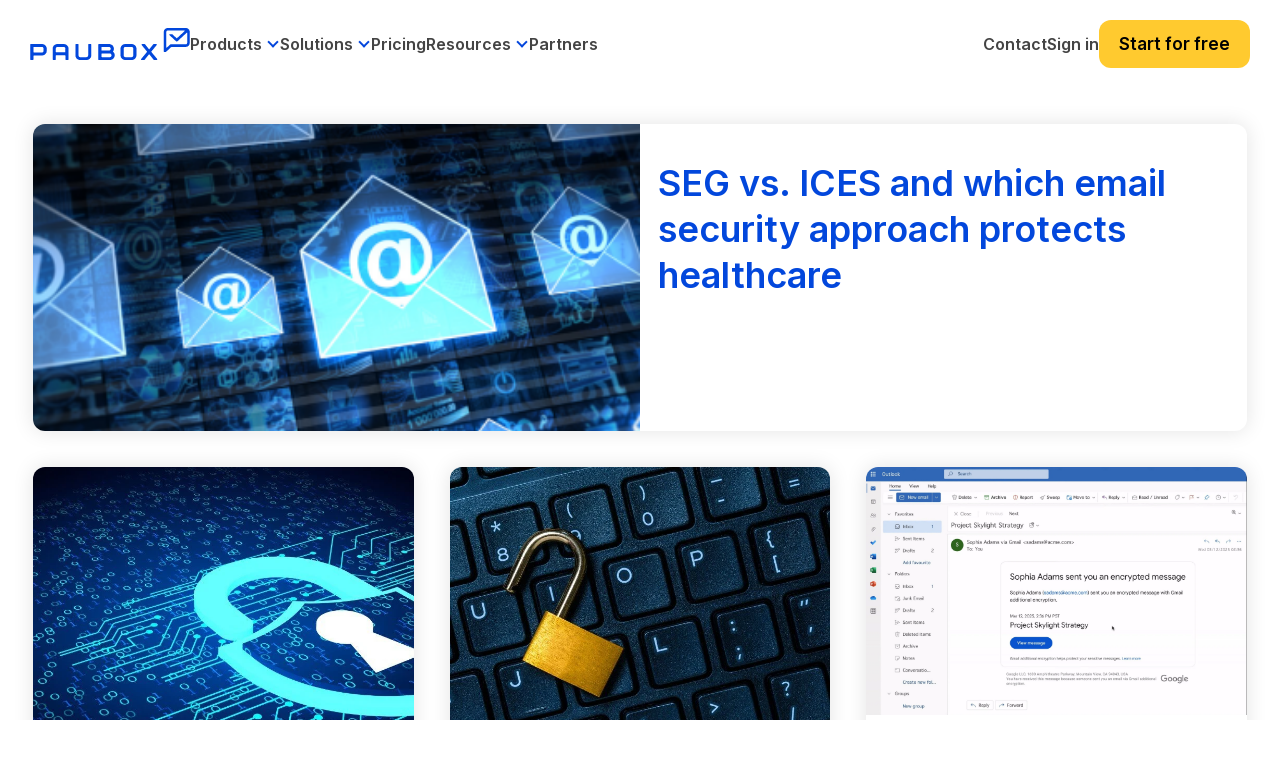

--- FILE ---
content_type: text/html; charset=UTF-8
request_url: https://www.paubox.com/blog/author/lilly-ohno
body_size: 20902
content:
<!doctype html><html lang="en"><head>
    <meta charset="utf-8">
    <title>Paubox blog: HIPAA compliant email - easy setup, no portals or passcodes | Lilly Ohno</title>
    <link rel="shortcut icon" href="https://www.paubox.com/hubfs/PAU-Logo-Icon-color.png">
    <meta name="description" content="Our featured posts, and insights cover some of the most important topics in healthcare, like HIPAA compliance, and secure and encrypted email.">

    <link rel="preconnect" href="https://fonts.googleapis.com">
    <link rel="preconnect" href="https://fonts.gstatic.com" crossorigin>
    <link href="https://fonts.googleapis.com/css2?family=Karla:wght@200;300;400;500;600;700;800&amp;family=Lora:wght@400;500;600;700&amp;display=swap" rel="stylesheet">
    <link rel="stylesheet" href="https://cdnjs.cloudflare.com/ajax/libs/highlight.js/11.11.1/styles/atom-one-dark.min.css">

    
    
    
    
    
    <meta name="viewport" content="width=device-width, initial-scale=1">

    <script src="/hs/hsstatic/jquery-libs/static-1.1/jquery/jquery-1.7.1.js"></script>
<script>hsjQuery = window['jQuery'];</script>
    <meta property="og:description" content="Our featured posts, and insights cover some of the most important topics in healthcare, like HIPAA compliance, and secure and encrypted email.">
    <meta property="og:title" content="Paubox blog: HIPAA compliant email - easy setup, no portals or passcodes | Lilly Ohno">
    <meta name="twitter:description" content="Our featured posts, and insights cover some of the most important topics in healthcare, like HIPAA compliance, and secure and encrypted email.">
    <meta name="twitter:title" content="Paubox blog: HIPAA compliant email - easy setup, no portals or passcodes | Lilly Ohno">

    

    
    <style>
a.cta_button{-moz-box-sizing:content-box !important;-webkit-box-sizing:content-box !important;box-sizing:content-box !important;vertical-align:middle}.hs-breadcrumb-menu{list-style-type:none;margin:0px 0px 0px 0px;padding:0px 0px 0px 0px}.hs-breadcrumb-menu-item{float:left;padding:10px 0px 10px 10px}.hs-breadcrumb-menu-divider:before{content:'›';padding-left:10px}.hs-featured-image-link{border:0}.hs-featured-image{float:right;margin:0 0 20px 20px;max-width:50%}@media (max-width: 568px){.hs-featured-image{float:none;margin:0;width:100%;max-width:100%}}.hs-screen-reader-text{clip:rect(1px, 1px, 1px, 1px);height:1px;overflow:hidden;position:absolute !important;width:1px}
</style>

<link rel="stylesheet" href="https://www.paubox.com/hubfs/hub_generated/template_assets/1/129336152588/1769018598936/template_main-head.min.css">
<link class="hs-async-css" rel="preload" href="https://www.paubox.com/hubfs/hub_generated/template_assets/1/129334327198/1769018610564/template_main-foot.min.css" as="style" onload="this.onload=null;this.rel='stylesheet'">
<noscript><link rel="stylesheet" href="https://www.paubox.com/hubfs/hub_generated/template_assets/1/129334327198/1769018610564/template_main-foot.min.css"></noscript>
<link rel="stylesheet" href="https://www.paubox.com/hubfs/hub_generated/template_assets/1/130634722988/1769018573784/template_child.min.css">
<link rel="stylesheet" href="https://www.paubox.com/hubfs/hub_generated/module_assets/1/196947138592/1767847460705/module_Global_Mega_Menu_Header.min.css">

<style> 
  #hs_cos_wrapper_module_17622315106743 .gmm-header .gmmh-top-bar { background-color:rgba(2,71,220,1); }

#hs_cos_wrapper_module_17622315106743 .gmm-header .gmmh-top-bar .gmmhtb-des { color:rgba(255,255,255,1); }

#hs_cos_wrapper_module_17622315106743 .gmm-header .gmmh-top-bar .gmmhtb-btn a {
  color:rgba(255,255,255,1);
  border-color:rgba(255,255,255,1);
}

#hs_cos_wrapper_module_17622315106743 .gmm-header .gmmh-top-bar .gmmhtb-btn a:hover {
  background-color:rgba(255,255,255,1);
  color:rgba(2,71,220,1);
  border-color:rgba(255,255,255,1);
}

#hs_cos_wrapper_module_17622315106743 .gmm-header .gmmh-top-bar .gmmhtb-close { color:rgba(255,255,255,1); }

</style> 

<link rel="stylesheet" href="https://www.paubox.com/hubfs/hub_generated/template_assets/1/129334327302/1769018584222/template_global-footer.min.css">
<link rel="stylesheet" href="https://www.paubox.com/hubfs/hub_generated/module_assets/1/168445595538/1762247078784/module_Global_Footer.min.css">
<style>

  

  #hs_cos_wrapper_global_footer .hhs-footer-mod {
    padding-top: 50px;
    padding-bottom: 50px;

    
    background-color: rgba(0, 0, 0, 1.0);
    }



  
  .hhs-foot-base-nav .hs-menu-wrapper.hs-menu-flow-horizontal > ul li a,
  .hhs-foot-nav-col .hs-menu-wrapper.hs-menu-flow-horizontal>ul li.hs-item-has-children ul.hs-menu-children-wrapper li a,
  .hhs-foot-nav-col .hs-menu-wrapper.hs-menu-flow-horizontal > ul li a {
    color: #FFFFFF !important;
  }
  .hhs-foot-base-nav .hs-menu-wrapper.hs-menu-flow-horizontal > ul li a:hover,
  .hhs-foot-nav-col .hs-menu-wrapper.hs-menu-flow-horizontal>ul li.hs-item-has-children ul.hs-menu-children-wrapper li a:hover,
  .hhs-foot-nav-col .hs-menu-wrapper.hs-menu-flow-horizontal > ul li a:hover {
    color: #0247DC  !important;
  }
  .foot-nav-title,
  .hhs-foot-rss h5,
  .hhs-foot-nav-col h5 {
    margin-bottom: 30px;
    color: #FFFFFF;
  }

  .hhs-foot-rss .hs_cos_wrapper_type_inline_rich_text p,
  .hhs-foot-rss .hs_cos_wrapper_type_inline_rich_text l1,
  .hhs-foot-rss .hs_cos_wrapper_type_inline_rich_text span,
  .hhs-foot-rss label{
    color: #444444;
  }

  .hhs-foot-base-nav .hs-menu-wrapper.hs-menu-flow-horizontal > ul li a {
    font-size: 12px;
  }

  
  .hhs-footer-mod .hhs-post-content a h6  {
    color: #444444;
    font-size: 16px;
    line-height: 20px;
  }
  .hhs-footer-mod .hhs-post-summary p  {
    color: #444444;
    font-size: 14px;
    line-height: 18px;
  }
  .hhs-foot-rss .hs-rss-title:hover {
    color: #d8e0f1;
  }
  .hhs-footer-mod .hhs-post-feat-img {
    min-height: 120px;
  }
  .hhs-foot-rss .hs-rss-item.hs-with-featured-image .hs-rss-item-text  {
    margin-top: 120px;
  }
  .hhs-foot-break-line {
    border-color:  #161e27;
  }
  .hhs-foot-copyright {
    color: #666666;
  }

  

  
  @media (max-width: 575px) {
    .hhs-foot-nav-col .hhs-col-content {
      display: none; 
      text-align: center;
    }
    .hhs-foot-nav-col .hhs-col-content.open-menu {
      display: block;
      text-align: center;
    } 
  }
  #hs_cos_wrapper_global_footer .hhs-social-con svg { fill:  #FFFFFF;}
  #hs_cos_wrapper_global_footer .hhs-social-con svg:hover {fill:  #d8e0f1;}@media (max-width: 922px) {
    #hs_cos_wrapper_global_footer .hhs-footer-mod {
      padding-top: 25px;
      padding-bottom: 25px;
    }
  }

  
  #return-to-top {
    background: rgba(102, 102, 102, 0.7);
  }
  #return-to-top:hover {
    background: rgba(102, 102, 102, 0.9);
  }

  
  @media (max-width: 575px) {
    #hs_cos_wrapper_global_footer .hhs-footer-mod {
      padding-top: 25px;
      padding-bottom: 25px;
    }
    .hhs-foot-nav-col {
      border-color: #161e27;
    }
  }
</style>
<style>
  .container, 
  .container-fluid {
    margin-left: auto;
    margin-right: auto;
    padding-left: 15px;
    padding-right: 15px;
    width: 100%;
  }
  .hide-desktop {
    display: none;
  }
  p {
    color: #4d4d4d;
    font-style: normal;
    letter-spacing: 0;
    line-height: 1em;
    text-decoration: none;
    text-transform: none;
    margin-bottom: 1rem;
    margin-top: 0;
  } 
  h1, h2, h3, h4, h6 {
    font-family: Inter,sans-serif!important;
    font-weight: 600!important; 
  }
  h5{
    color: #222;
    font-family: Inter,sans-serif!important;
    font-weight: 600!important; 
    font-size: 20.7px;
    font-style: normal; 
    letter-spacing: 0;
    line-height: 1.5em;
    text-decoration: none;
    text-transform: none;
  }
  li {
    color: #444;
    font-family: Roboto;
    font-size: 18px;
    font-style: normal;
    font-weight: 400;
    letter-spacing: 0;
    line-height: 1.5em;
    margin-bottom: 15px;
    text-decoration: none;
    text-transform: none;
  }
  .hhs-foot-nav-col .hs-menu-wrapper.hs-menu-flow-horizontal>ul li a {
    font-family: Roboto;
    font-size: 15px;
    font-style: normal;
    font-weight: 400;
    letter-spacing: .5px;
    text-decoration: none;
    text-transform: none;
    display: inline-block;
    overflow: hidden;
    text-overflow: ellipsis;
  }
  .hs-menu-wrapper.hs-menu-flow-horizontal ul {
    margin-bottom: 0;
    display: inline-block;
    list-style: none;
    margin: 0;
    padding: 0;
  }
  .hs-menu-wrapper.hs-menu-flow-horizontal>ul li.hs-menu-depth-1 {
    float: left;
  }
  .hs-menu-wrapper.hs-menu-flow-horizontal>ul li a {
    display: inline-block;
    max-width: 140px;
    overflow: hidden;
    padding: 10px 20px;
    text-decoration: none;
    text-overflow: ellipsis;
    white-space: nowrap;
  }
  .hhs-foot-base-nav .hs-menu-wrapper.hs-menu-flow-horizontal>ul li a, 
  .hhs-foot-nav-col .hs-menu-wrapper.hs-menu-flow-horizontal>ul li.hs-item-has-children ul.hs-menu-children-wrapper li a {
    font-size: 13.5px!important;
  }
  @media (min-width: 576px) {
    .col-sm-6 {
      -ms-flex: 0 0 50%;
      flex: 0 0 50%;
      max-width: 50%;
    }
  }
  @media (min-width: 768px) {
    .col-md-6 {
      -ms-flex: 0 0 50%;
      flex: 0 0 50%;
      max-width: 50%;
    }
  }  
  @media (min-width: 992px) {
    .col-lg-3 {
      -ms-flex: 0 0 25%;
      flex: 0 0 25%;
      max-width: 25%;
    }
  }

  @media (max-width: 575px) {
    .hide-mobile {
      display: none !important;
    }
    .show-mobile {
      display: block!important;
    }
    .foot-nav-title {
      padding-top: 0;
      height: auto;
      font-size: 18px;
      line-height: 1.15;
      background: transparent !important;
    }
    .order-1-mobile {
      order: 1!important;
    }
    .order-2-mobile {
      order: 2!important;
    }
  }
</style>
<link rel="stylesheet" href="https://www.paubox.com/hubfs/hub_generated/module_assets/1/99065825443/1743780007777/module_Hero_-_Left_Aligned.min.css">

<style>
  #hs_cos_wrapper_dnd_area-module-1 .banner_thumbnail .cs_thumb_wrapper  {width:100%;}
</style>


<style>
  
  
  .hhs-blog-grid-cards {
    
      background-color: rgba(255, 255, 255, 1.0);
    
      padding-top: 0px;
      padding-bottom: 0px;
  }
  
  
  @media (max-width: 922px) {
    .hhs-blog-grid-cards {
     padding-top: 0px;
      padding-bottom: 0px;
    }
  }
  
  @media (max-width: 575px) {
    .hhs-blog-grid-cards {
      padding-top: 0px;
      padding-bottom: 0px;
    }
  }
  
  
  
   
  
  @media screen and (min-width: 922px) {
    .hhs-blog-grid-cards .blog-index__post {
      flex:  0 0 calc(100%/2);
    }
  }
  
   @media screen and (min-width: 1000px) {
    .hhs-blog-grid-cards.listing-page .blog-index__post {
      flex:  0 0 calc(100%/3);
    }
  }

  @media screen and (min-width: 922px) {
    .hhs-blog-grid-cards.listing-page .blog-index__post--large {
      flex: 1 0 100%;
      display: flex;
      justify-items: space-between;
    }
  }
  
  .blog-recent-posts__post,
  .hhs-blog-card-inner,
  .blog-index__post--large {
    background-color: rgba(255, 255, 255, 1.0);
  }
  
  
  
  
  
  
  
  
  
  
  
  
  .blog-index__post--large h4.card_post_title a {
    font-size: 36px;
    color: rgba(2, 71, 220, 1.0);
    line-height: 1.3em;
  }
  
  .blog-index__post-content--small h4.card_post_title a {
    font-size: 20px;
    color: rgba(2, 71, 220, 1.0);
    line-height: 1.2em;
  }
  
  @media (max-width: 575px) {
    .blog-index__post--large h4.card_post_title a {
    font-size: 20px; 
    }

    .blog-index__post-content--small h4.card_post_title a {
      font-size: 24px;
    }
  }
  
  
  
  
  
  
  
  .blog-index__post-author span {
    font-size: 14px;
  }
  
  
  
  
  
  
  
  
  
  
  
  
  
  
  
  
  
  
  
  
  
  
  
  .hhs-blog-grid-cards .blog-pagination__prev-link svg, 
  .hhs-blog-grid-cards .blog-pagination__next-link svg,
  .hhs-blog-grid-cards .blog-pagination__link {
    color: rgba(68, 68, 68, 1.0);
  }
  
  .hhs-blog-grid-cards .blog-pagination__prev-link svg, 
  .hhs-blog-grid-cards .blog-pagination__next-link svg {
    fill: rgba(68, 68, 68, 1.0);
  }
  
  .hhs-blog-grid-cards .blog-pagination__link--active {
    border: 2px solid rgba(2, 71, 220, 1.0);
  }
  
  .hhs-blog-grid-cards .blog-pagination__number-link:hover, 
  .hhs-blog-grid-cards .blog-pagination__number-link:focus {
    border: 2px solid rgba(2, 71, 220, 1.0);
    background-color: rgba(2, 71, 220, 1.0);
    color: rgba(255, 255, 255, 1.0);
  }
  
</style>


<style>
  #hs_cos_wrapper_widget_1706112669125 .pb_blsub {
  background:rgba(2,71,220,1.0);
  padding:40px 20px;
}

#hs_cos_wrapper_widget_1706112669125 .pb_blsub .content-wrapper {
  max-width:1000px !important;
  margin-left:auto;
  margin-right:auto;
  padding:0px;
}

#hs_cos_wrapper_widget_1706112669125 .pb_blsub-form {
  padding:30px;
  background:rgba(216,224,241,1);
  margin-left:12.6406px;
  border-radius:12px;
}

#hs_cos_wrapper_widget_1706112669125 .pb_blsub-rgt {
  flex:0 0 50%;
  max-width:50%;
}

#hs_cos_wrapper_widget_1706112669125 .pb_blsub-lft {
  flex:0 0 50%;
  max-width:50%;
}

#hs_cos_wrapper_widget_1706112669125 .pb_blsub-row {
  display:flex;
  flex-wrap:wrap;
  align-items:center;
}

#hs_cos_wrapper_widget_1706112669125 .pb_blsub-rtext h4 {
  color:#fff;
  margin-bottom:10.5px;
  padding-bottom:10px;
}

#hs_cos_wrapper_widget_1706112669125 .pb_blsub-rtext p {
  font-size:21px;
  line-height:1.5;
  color:#fff;
}

#hs_cos_wrapper_widget_1706112669125 .pb_blsub-rtext { max-width:305px; }

#hs_cos_wrapper_widget_1706112669125 .pb_blsub-form h3.form-title { margin:0; }

#hs_cos_wrapper_widget_1706112669125 .pb_blsub-form form { padding:5px; }

#hs_cos_wrapper_widget_1706112669125 .pb_blsub-form form input.hs-button.primary.large {
  border-radius:12px !important;
  font-size:21px !important;
  line-height:24px !important;
}

@media screen and (max-width:767px) {
  #hs_cos_wrapper_widget_1706112669125 .pb_blsub-rgt,
  #hs_cos_wrapper_widget_1706112669125 .pb_blsub-lft {
    flex:0 0 100%;
    max-width:100%;
  }

  #hs_cos_wrapper_widget_1706112669125 .pb_blsub-rtext {
    max-width:100%;
    margin-bottom:25px;
  }

  #hs_cos_wrapper_widget_1706112669125 .pb_blsub-form {
    padding:30px;
    background:rgba(216,224,241,1);
    margin-left:0px;
  }
}

</style>

<style>
@font-face {
  font-family: "Inter Semi Bold";
  src: url("https://www.paubox.com/hubfs/Inter_28pt-SemiBold.ttf") format("truetype");
  font-display: swap;
  font-weight: 600;
}
</style>

<style>
  @font-face {
    font-family: "Roboto";
    font-weight: 400;
    font-style: normal;
    font-display: swap;
    src: url("/_hcms/googlefonts/Roboto/regular.woff2") format("woff2"), url("/_hcms/googlefonts/Roboto/regular.woff") format("woff");
  }
  @font-face {
    font-family: "Roboto";
    font-weight: 700;
    font-style: normal;
    font-display: swap;
    src: url("/_hcms/googlefonts/Roboto/700.woff2") format("woff2"), url("/_hcms/googlefonts/Roboto/700.woff") format("woff");
  }
  @font-face {
    font-family: "Inter";
    font-weight: 700;
    font-style: normal;
    font-display: swap;
    src: url("/_hcms/googlefonts/Inter/700.woff2") format("woff2"), url("/_hcms/googlefonts/Inter/700.woff") format("woff");
  }
  @font-face {
    font-family: "Inter";
    font-weight: 600;
    font-style: normal;
    font-display: swap;
    src: url("/_hcms/googlefonts/Inter/600.woff2") format("woff2"), url("/_hcms/googlefonts/Inter/600.woff") format("woff");
  }
  @font-face {
    font-family: "Inter";
    font-weight: 400;
    font-style: normal;
    font-display: swap;
    src: url("/_hcms/googlefonts/Inter/regular.woff2") format("woff2"), url("/_hcms/googlefonts/Inter/regular.woff") format("woff");
  }
  @font-face {
    font-family: "Inter";
    font-weight: 700;
    font-style: normal;
    font-display: swap;
    src: url("/_hcms/googlefonts/Inter/700.woff2") format("woff2"), url("/_hcms/googlefonts/Inter/700.woff") format("woff");
  }
  @font-face {
    font-family: "Lora";
    font-weight: 400;
    font-style: normal;
    font-display: swap;
    src: url("/_hcms/googlefonts/Lora/regular.woff2") format("woff2"), url("/_hcms/googlefonts/Lora/regular.woff") format("woff");
  }
  @font-face {
    font-family: "Lora";
    font-weight: 700;
    font-style: normal;
    font-display: swap;
    src: url("/_hcms/googlefonts/Lora/700.woff2") format("woff2"), url("/_hcms/googlefonts/Lora/700.woff") format("woff");
  }
  @font-face {
    font-family: "Karla";
    font-weight: 700;
    font-style: normal;
    font-display: swap;
    src: url("/_hcms/googlefonts/Karla/700.woff2") format("woff2"), url("/_hcms/googlefonts/Karla/700.woff") format("woff");
  }
  @font-face {
    font-family: "Karla";
    font-weight: 500;
    font-style: normal;
    font-display: swap;
    src: url("/_hcms/googlefonts/Karla/500.woff2") format("woff2"), url("/_hcms/googlefonts/Karla/500.woff") format("woff");
  }
  @font-face {
    font-family: "Karla";
    font-weight: 400;
    font-style: normal;
    font-display: swap;
    src: url("/_hcms/googlefonts/Karla/regular.woff2") format("woff2"), url("/_hcms/googlefonts/Karla/regular.woff") format("woff");
  }
  @font-face {
    font-family: "Karla";
    font-weight: 700;
    font-style: normal;
    font-display: swap;
    src: url("/_hcms/googlefonts/Karla/700.woff2") format("woff2"), url("/_hcms/googlefonts/Karla/700.woff") format("woff");
  }
</style>

<!-- Editor Styles -->
<style id="hs_editor_style" type="text/css">
.dnd_area-row-0-force-full-width-section > .row-fluid {
  max-width: none !important;
}
.dnd_area-row-2-max-width-section-centering > .row-fluid {
  max-width: 1200px !important;
  margin-left: auto !important;
  margin-right: auto !important;
}
/* HubSpot Non-stacked Media Query Styles */
@media (min-width:768px) {
  .dnd_area-row-2-vertical-alignment > .row-fluid {
    display: -ms-flexbox !important;
    -ms-flex-direction: row;
    display: flex !important;
    flex-direction: row;
  }
  .dnd_area-column-2-vertical-alignment {
    display: -ms-flexbox !important;
    -ms-flex-direction: column !important;
    -ms-flex-pack: start !important;
    display: flex !important;
    flex-direction: column !important;
    justify-content: flex-start !important;
  }
  .dnd_area-column-2-vertical-alignment > div {
    flex-shrink: 0 !important;
  }
}
/* HubSpot Styles (default) */
.dnd_area-row-0-padding {
  padding-top: 0px !important;
  padding-bottom: 0px !important;
}
.dnd_area-row-2-padding {
  padding-top: 50px !important;
  padding-bottom: 100px !important;
}
.dnd_area-row-2-hidden {
  display: none !important;
}
.dnd_area-module-1-hidden {
  display: none !important;
}
</style>
    

    
<!--  Added by GoogleAnalytics integration -->
<script>
var _hsp = window._hsp = window._hsp || [];
_hsp.push(['addPrivacyConsentListener', function(consent) { if (consent.allowed || (consent.categories && consent.categories.analytics)) {
  (function(i,s,o,g,r,a,m){i['GoogleAnalyticsObject']=r;i[r]=i[r]||function(){
  (i[r].q=i[r].q||[]).push(arguments)},i[r].l=1*new Date();a=s.createElement(o),
  m=s.getElementsByTagName(o)[0];a.async=1;a.src=g;m.parentNode.insertBefore(a,m)
})(window,document,'script','//www.google-analytics.com/analytics.js','ga');
  ga('create','UA-53581932-1','auto');
  ga('send','pageview');
}}]);
</script>

<!-- /Added by GoogleAnalytics integration -->

<!--  Added by GoogleAnalytics4 integration -->
<script>
var _hsp = window._hsp = window._hsp || [];
window.dataLayer = window.dataLayer || [];
function gtag(){dataLayer.push(arguments);}

var useGoogleConsentModeV2 = true;
var waitForUpdateMillis = 1000;


if (!window._hsGoogleConsentRunOnce) {
  window._hsGoogleConsentRunOnce = true;

  gtag('consent', 'default', {
    'ad_storage': 'denied',
    'analytics_storage': 'denied',
    'ad_user_data': 'denied',
    'ad_personalization': 'denied',
    'wait_for_update': waitForUpdateMillis
  });

  if (useGoogleConsentModeV2) {
    _hsp.push(['useGoogleConsentModeV2'])
  } else {
    _hsp.push(['addPrivacyConsentListener', function(consent){
      var hasAnalyticsConsent = consent && (consent.allowed || (consent.categories && consent.categories.analytics));
      var hasAdsConsent = consent && (consent.allowed || (consent.categories && consent.categories.advertisement));

      gtag('consent', 'update', {
        'ad_storage': hasAdsConsent ? 'granted' : 'denied',
        'analytics_storage': hasAnalyticsConsent ? 'granted' : 'denied',
        'ad_user_data': hasAdsConsent ? 'granted' : 'denied',
        'ad_personalization': hasAdsConsent ? 'granted' : 'denied'
      });
    }]);
  }
}

gtag('js', new Date());
gtag('set', 'developer_id.dZTQ1Zm', true);
gtag('config', 'G-346105456');
</script>
<script async src="https://www.googletagmanager.com/gtag/js?id=G-346105456"></script>

<!-- /Added by GoogleAnalytics4 integration -->

<!--  Added by GoogleTagManager integration -->
<script>
var _hsp = window._hsp = window._hsp || [];
window.dataLayer = window.dataLayer || [];
function gtag(){dataLayer.push(arguments);}

var useGoogleConsentModeV2 = true;
var waitForUpdateMillis = 1000;



var hsLoadGtm = function loadGtm() {
    if(window._hsGtmLoadOnce) {
      return;
    }

    if (useGoogleConsentModeV2) {

      gtag('set','developer_id.dZTQ1Zm',true);

      gtag('consent', 'default', {
      'ad_storage': 'denied',
      'analytics_storage': 'denied',
      'ad_user_data': 'denied',
      'ad_personalization': 'denied',
      'wait_for_update': waitForUpdateMillis
      });

      _hsp.push(['useGoogleConsentModeV2'])
    }

    (function(w,d,s,l,i){w[l]=w[l]||[];w[l].push({'gtm.start':
    new Date().getTime(),event:'gtm.js'});var f=d.getElementsByTagName(s)[0],
    j=d.createElement(s),dl=l!='dataLayer'?'&l='+l:'';j.async=true;j.src=
    'https://www.googletagmanager.com/gtm.js?id='+i+dl;f.parentNode.insertBefore(j,f);
    })(window,document,'script','dataLayer','GTM-5NKZSMP');

    window._hsGtmLoadOnce = true;
};

_hsp.push(['addPrivacyConsentListener', function(consent){
  if(consent.allowed || (consent.categories && consent.categories.analytics)){
    hsLoadGtm();
  }
}]);

</script>

<!-- /Added by GoogleTagManager integration -->


<style>   
  .systems-page {
    padding-top: 100px;
  }
  .systems-page form .page-header {
    margin-bottom: 35px;
  }
  .systems-page form .page-header h1 {
    margin-bottom: 20px;
  }
  .systems-page form .email-prefs .item {
    margin-bottom: 18px;
  }
  .systems-page form .email-prefs .item .checkbox-row {
    margin-bottom: 3px;
    font-weight: 500;
    font-size: 18px;
  }
  .systems-page form .email-prefs .header {
    margin-bottom: 20px;
    font-weight: 600;
  }
  .systems-page form .email-prefs .item p {
    font-size: 18px;
    padding-left: 3px;
  }
  .systems-page form .email-prefs input[type=submit] {
    background: #1749d8;
    color: #fff;
    margin-top: 25px;
  }
  .systems-page form .email-prefs input[type=submit]:hover {
    opacity: .8;
  }
  .systems-page form .email-prefs .subscribe-options p+p {
    padding: 0;
  }
  .systems-page form .email-prefs .subscribe-options {
    margin-top: 35px;
  }
  .footer-section .right-part .row.wrap .box:nth-child(2) {
    display: none;
  }
  .footer-section .right-part .row.wrap .box {
    flex: 0 0 33.33336%;
    max-width: 33.33336%;
    padding-right: 30px !important;
  }
  
  @media screen and (max-width: 991px) {
    .footer-section .right-part .row.wrap .box {
      flex: 0 0 100%;
      max-width: 100%;
      padding-right: 0px !important;
    }
    .header-section .right-part .mainmenu .hs-menu-wrapper>ul>li.active a, .header-section .right-part .mainmenu .hs-menu-wrapper>ul>li.active-branch a {color:#fff!important; font-weight:700;}
    .header-section .right-part .mainmenu .hs-menu-wrapper>ul>li>a:hover {color:#fff!important; font-weight:700;}
  }
</style>  
<style>
  .row-fluid.versa-row .span6.widget-span {
    width: 50%;
    margin: 0;
  }
  .row-fluid.versa-row .versa-container .container {
    padding-left: 0;
  }
  .row-fluid.versa-row .versa-container .container {
    padding-left: 0;
    padding-right: 25px;
  }
  .row-fluid.versa-row .span6.widget-span .clean-base .row .filter-row {
    display: none;
  } 
  .row-fluid.versa-row .span6.widget-span:first-child > div, 
  .row-fluid.versa-row .span6.widget-span:first-child > div>div,
  .row-fluid.versa-row .span6.widget-span:first-child > div>div>div,
  .row-fluid.versa-row .span6.widget-span:first-child > div>div>div>div,
  .row-fluid.versa-row .span6.widget-span:first-child .clean-base,
  .row-fluid.versa-row .span6.widget-span:first-child .clean-base .container,
  .row-fluid.versa-row .span6.widget-span:first-child .clean-base .container .row {
    height: 100%;
  }
  .row-fluid.versa-row .span6.widget-span:first-child .clean-base a.flexi-card-outer {
    height: auto;
  }
  @media (max-width: 767.98px) { 
    .row-fluid.versa-row .span6.widget-span {
      width: 100%;
    }
  
    .row-fluid.versa-row .span6.widget-span .versa-cards {
      padding-right: 10px;
    }
    
    .row-fluid.versa-row .versa-container .container { 
      padding-left: 7px;
      padding-right: 10px;
    }

    .row-fluid.versa-row .span6.widget-span .versa-cards .row {
      padding-left: 7px !important;
    }
  }  
</style>
<meta name="twitter:site" content="@PauboxHQ">
<meta property="og:image" content="https://www.paubox.com/hubfs/shutterstock_1968197908.jpg">
<meta property="og:image:width" content="5184">
<meta property="og:image:height" content="3456">
<meta property="og:image:alt" content="Blog listing page">
<meta name="twitter:image" content="https://www.paubox.com/hubfs/shutterstock_1968197908.jpg">
<meta name="twitter:image:alt" content="Blog listing page">

<meta property="og:url" content="https://www.paubox.com/blog/author/lilly-ohno">
<meta property="og:type" content="blog">
<meta name="twitter:card" content="summary">
<link rel="alternate" type="application/rss+xml" href="https://www.paubox.com/blog/rss.xml">
<meta name="twitter:domain" content="www.paubox.com">
<script src="//platform.linkedin.com/in.js" type="text/javascript">
    lang: en_US
</script>

<meta http-equiv="content-language" content="en">





<style>

  .paubox_blog-row {
    justify-content: center;
  }
  .paubox_blog-rgt {
    display: none;
  }
  .hhs-blog-grid-cards.listing-page .blog-index__post, .hhs-blog-grid-cards.listing-page .blog-index__post .hhs-blog-card-inner {
    border-radius: 5px;
    overflow: hidden;
  }
  .blog-index__post--small .blog-index__post-image {
    height: auto;
  }
  .hhs-blog-card-inner .blog-index__post-content {
    min-height: auto;
  }

  .blog-index__post-content--large-wrapper {
  	width: 100%;
    margin-top: 36px;
  }
</style>
    
    <link rel="preconnect" href="https://cdn2.hubspot.net" crossorigin>
    <link rel="preconnect" href="https://js.hs-analytics.net" crossorigin>
    <link rel="preconnect" href="https://js.hs-banner.com" crossorigin>
  <meta name="generator" content="HubSpot"></head>
  <body>
<!--  Added by GoogleTagManager integration -->
<noscript><iframe src="https://www.googletagmanager.com/ns.html?id=GTM-5NKZSMP" height="0" width="0" style="display:none;visibility:hidden"></iframe></noscript>

<!-- /Added by GoogleTagManager integration -->

    <div class="body-wrapper   hs-content-id-105837316789 hs-blog-listing hs-blog-id-105837316788">
      <header class="header">
        <div class="header__container">
          
          <div id="hs_cos_wrapper_module_17622315106743" class="hs_cos_wrapper hs_cos_wrapper_widget hs_cos_wrapper_type_module" style="" data-hs-cos-general-type="widget" data-hs-cos-type="module"><div class="gmm-header gmmh-sticky" id="gmm-header">
  
  <div class="gmmh-bottom">
    <div class="gmmhb-container">
      <div class="gmmhb-row"> 
        <div class="gmmhb-logo">
          
          
          <a href="https://www.paubox.com/">
            
            <img src="https://www.paubox.com/hubfs/Paubox_Primary_color.svg" alt="Paubox_Primary_color" class="gmmhbl-blue">
            
            
             <img src="https://www.paubox.com/hubfs/Logos/Paubox_logo_white_svg.svg" alt="Paubox SVG logo white" class="gmmhbl-white">
            
          </a>
        </div>
        <div class="gmmhb-menu-wrapper">
          <div class="gmmhbmw-inner"> 
          <div class="gmmhbmw-wrapper">
            <div class="gmmhbmw-menus">
              
              
              <div class="gmmhbmwm-item gmmhbmwmi-has-mm ">
                <div class="gmmhbmwmi-label">
                  
                  
                  <a href="">
                    Products
                  </a>
                  
                  <div class="gmmhbmwm-btn">
                    <svg xmlns="http://www.w3.org/2000/svg" viewbox="0 0 24 24" fill="currentColor"><path d="M13.1717 12.0007L8.22192 7.05093L9.63614 5.63672L16.0001 12.0007L9.63614 18.3646L8.22192 16.9504L13.1717 12.0007Z"></path></svg>
                  </div>
                  
                </div>
                
                <div class="gmmhbmwmi-mega-menu">
                  <div class="gmmhbmwmimm-wrapper">
                    <div class="gmmhbmwmimmw-back"> 
                      <svg xmlns="http://www.w3.org/2000/svg" viewbox="0 0 24 24" fill="currentColor"><path d="M10.8284 12.0007L15.7782 16.9504L14.364 18.3646L8 12.0007L14.364 5.63672L15.7782 7.05093L10.8284 12.0007Z"></path></svg>
                      <span>Products</span>
                    </div>
                    <div class="gmmhbmwmimmw-row">
                      
                      
                      
                      <div class="gmmhbmwmimmw-col">
                        <div class="gmmhbmwmimmwc-wrap">
                          <div class="gmmhbmwmimmwc-heading">EMAIL SECURITY</div>
                          <div class="gmmhbmwmimmwc-menus">
                            
                            
                            
                            
                            <a href="https://www.paubox.com/products/inbound-security" class="gmmhbmwmimmwc-item">
                              
                              <div class="gmmhbmwmimmwcii-budge">
                                <span>MOST POPULAR</span>
                              </div>
                              
                              <div class="gmmhbmwmimmwci-inner">
                                <div class="gmmhbmwmimmwci-icon">
                                  
                                  <img src="https://www.paubox.com/hubfs/Vector.svg" alt="Vector">
                                  
                                </div>
                                <div class="gmmhbmwmimmwci-info">  
                                  <div class="gmmhbmwmimmwcii-title">Inbound email security</div> 
                                  
                                  <div class="gmmhbmwmimmwcii-des">AI-powered email threat protection</div>
                                  
                                </div> 
                              </div> 
                            </a>
                            
                            
                            
                            
                            
                            <a href="https://www.paubox.com/products/dlp" class="gmmhbmwmimmwc-item">
                              
                              <div class="gmmhbmwmimmwci-inner">
                                <div class="gmmhbmwmimmwci-icon">
                                  
                                  <img src="https://www.paubox.com/hubfs/Vector%20(1).svg" alt="Vector (1)">
                                  
                                </div>
                                <div class="gmmhbmwmimmwci-info">  
                                  <div class="gmmhbmwmimmwcii-title">Data loss prevention</div> 
                                  
                                  <div class="gmmhbmwmimmwcii-des">Safeguard against data loss caused by human error</div>
                                  
                                </div> 
                              </div> 
                            </a>
                            
                            
                          </div>
                        </div>
                      </div> 
                      
                      
                      
                      
                      
                      <div class="gmmhbmwmimmw-col">
                        <div class="gmmhbmwmimmwc-wrap">
                          <div class="gmmhbmwmimmwc-heading">COMPLIANCE</div>
                          <div class="gmmhbmwmimmwc-menus">
                            
                            
                            
                            
                            <a href="https://www.paubox.com/products/paubox-email-suite" class="gmmhbmwmimmwc-item">
                              
                              <div class="gmmhbmwmimmwcii-budge">
                                <span>MOST POPULAR</span>
                              </div>
                              
                              <div class="gmmhbmwmimmwci-inner">
                                <div class="gmmhbmwmimmwci-icon">
                                  
                                  <img src="https://www.paubox.com/hubfs/Vector%20(2).svg" alt="Vector (2)">
                                  
                                </div>
                                <div class="gmmhbmwmimmwci-info">  
                                  <div class="gmmhbmwmimmwcii-title">Email encryption</div> 
                                  
                                  <div class="gmmhbmwmimmwcii-des">Encrypted email for Google and Microsoft</div>
                                  
                                </div> 
                              </div> 
                            </a>
                            
                            
                            
                            
                            
                            <a href="https://www.paubox.com/archiving" class="gmmhbmwmimmwc-item">
                              
                              <div class="gmmhbmwmimmwci-inner">
                                <div class="gmmhbmwmimmwci-icon">
                                  
                                  <img src="https://www.paubox.com/hubfs/Vector%20(3).svg" alt="Vector (3)">
                                  
                                </div>
                                <div class="gmmhbmwmimmwci-info">  
                                  <div class="gmmhbmwmimmwcii-title">Archiving</div> 
                                  
                                  <div class="gmmhbmwmimmwcii-des">Preserve email for compliance audits</div>
                                  
                                </div> 
                              </div> 
                            </a>
                            
                            
                          </div>
                        </div>
                      </div> 
                      
                      
                      
                      
                      
                      <div class="gmmhbmwmimmw-col">
                        <div class="gmmhbmwmimmwc-wrap">
                          <div class="gmmhbmwmimmwc-heading">ENGAGEMENT</div>
                          <div class="gmmhbmwmimmwc-menus">
                            
                            
                            
                            
                            <a href="https://www.paubox.com/products/paubox-marketing" class="gmmhbmwmimmwc-item">
                              
                              <div class="gmmhbmwmimmwci-inner">
                                <div class="gmmhbmwmimmwci-icon">
                                  
                                  <img src="https://www.paubox.com/hubfs/Vector%20(4).svg" alt="Vector (4)">
                                  
                                </div>
                                <div class="gmmhbmwmimmwci-info">  
                                  <div class="gmmhbmwmimmwcii-title">Email marketing</div> 
                                  
                                  <div class="gmmhbmwmimmwcii-des">Build, send, and track HIPAA compliant email campaigns</div>
                                  
                                </div> 
                              </div> 
                            </a>
                            
                            
                            
                            
                            
                            <a href="https://www.paubox.com/products/paubox-email-api" class="gmmhbmwmimmwc-item">
                              
                              <div class="gmmhbmwmimmwci-inner">
                                <div class="gmmhbmwmimmwci-icon">
                                  
                                  <img src="https://www.paubox.com/hubfs/Vector%20(5).svg" alt="Vector (5)">
                                  
                                </div>
                                <div class="gmmhbmwmimmwci-info">  
                                  <div class="gmmhbmwmimmwcii-title">Email API</div> 
                                  
                                  <div class="gmmhbmwmimmwcii-des">Transactional email  for app developers</div>
                                  
                                </div> 
                              </div> 
                            </a>
                            
                            
                            
                            
                            
                            <a href="https://www.paubox.com/products/paubox-forms" class="gmmhbmwmimmwc-item">
                              
                              <div class="gmmhbmwmimmwci-inner">
                                <div class="gmmhbmwmimmwci-icon">
                                  
                                  <img src="https://www.paubox.com/hubfs/Vector%20(6).svg" alt="Vector (6)">
                                  
                                </div>
                                <div class="gmmhbmwmimmwci-info">  
                                  <div class="gmmhbmwmimmwcii-title">Forms</div> 
                                  
                                  <div class="gmmhbmwmimmwcii-des">Compliant intake forms</div>
                                  
                                </div> 
                              </div> 
                            </a>
                            
                            
                          </div>
                        </div>
                      </div> 
                      
                      
                      
                      
                      <div class="gmmhbmwmimmw-post">
                        <div class="gmmhbmwmimmwp-inner">
                          <div class="gmmhbmwmimmwpi-heading">LIVE WEBINARS</div>
                          <a class="gmmhbmwmimmwpi-img" style="background-image: url('https://www.paubox.com/hubfs/Group%205.png');">
                            <svg width="31" height="31" viewbox="0 0 31 31" fill="none" xmlns="http://www.w3.org/2000/svg">
                              <path d="M30.8125 15.7435C30.8125 24.1694 23.9819 31 15.556 31C7.13011 31 0.299561 24.1694 0.299561 15.7435C0.299561 7.31761 7.13011 0.487061 15.556 0.487061C23.9819 0.487061 30.8125 7.31761 30.8125 15.7435Z" fill="#FCCE3F" />
                              <path d="M15.5561 8.76931L14.3268 9.99855L19.1915 14.8719H8.58167V16.6155H19.1915L14.3268 21.4888L15.5561 22.7181L22.5304 15.7437L15.5561 8.76931Z" fill="white" />
                            </svg>  
                            <div class="gmmhbmwmimmwpii-info">
                              <div class="gmmhbmwmimmwpiii-sup-title">PRODUCT WEBINAR</div>
                              <div class="gmmhbmwmimmwpiii-title">Inbound security stops phishing attacks before they reach the inbox</div>
                            </div>
                          </a>
                          <div class="gmmhbmwmimmwpi-des">Join our product webinars to explore product features, see what’s new, and learn practical ways to get more value from Paubox solutions.</div>
                          <div class="gmmhbmwmimmwpi-link">
                            
                            
                            <a href="https://www.paubox.com/webinars">
                              View webinars
                            </a>
                          </div>
                        </div>
                      </div>
                      
                    </div> 
                  </div>
                </div>
                
              </div> 
              
              
              
              <div class="gmmhbmwm-item gmmhbmwmi-has-mm ">
                <div class="gmmhbmwmi-label">
                  
                  
                  <a href="#">
                    Solutions
                  </a>
                  
                  <div class="gmmhbmwm-btn">
                    <svg xmlns="http://www.w3.org/2000/svg" viewbox="0 0 24 24" fill="currentColor"><path d="M13.1717 12.0007L8.22192 7.05093L9.63614 5.63672L16.0001 12.0007L9.63614 18.3646L8.22192 16.9504L13.1717 12.0007Z"></path></svg>
                  </div>
                  
                </div>
                
                <div class="gmmhbmwmi-mega-menu">
                  <div class="gmmhbmwmimm-wrapper">
                    <div class="gmmhbmwmimmw-back"> 
                      <svg xmlns="http://www.w3.org/2000/svg" viewbox="0 0 24 24" fill="currentColor"><path d="M10.8284 12.0007L15.7782 16.9504L14.364 18.3646L8 12.0007L14.364 5.63672L15.7782 7.05093L10.8284 12.0007Z"></path></svg>
                      <span>Solutions</span>
                    </div>
                    <div class="gmmhbmwmimmw-row">
                      
                      
                      
                      <div class="gmmhbmwmimmw-col">
                        <div class="gmmhbmwmimmwc-wrap">
                          <div class="gmmhbmwmimmwc-heading">BY SIZE</div>
                          <div class="gmmhbmwmimmwc-menus">
                            
                            
                            
                            
                            
                            
                            <a href="https://www.paubox.com/solutions/small-business" class="gmmhbmwmimmwc-item">
                              
                              <div class="gmmhbmwmimmwci-inner">
                                <div class="gmmhbmwmimmwci-icon">
                                  
                                  <img src="https://www.paubox.com/hubfs/Vector%20(8).svg" alt="Vector (8)">
                                  
                                </div>
                                <div class="gmmhbmwmimmwci-info">  
                                  <div class="gmmhbmwmimmwcii-title">Small organizations</div> 
                                  
                                </div> 
                              </div> 
                            </a>
                            
                            
                            
                            
                            
                            <a href="https://www.paubox.com/solutions/mid-size" class="gmmhbmwmimmwc-item">
                              
                              <div class="gmmhbmwmimmwci-inner">
                                <div class="gmmhbmwmimmwci-icon">
                                  
                                  <img src="https://www.paubox.com/hubfs/Vector%20(9).svg" alt="Vector (9)">
                                  
                                </div>
                                <div class="gmmhbmwmimmwci-info">  
                                  <div class="gmmhbmwmimmwcii-title">Mid-size organizations</div> 
                                  
                                </div> 
                              </div> 
                            </a>
                            
                            
                            
                            
                            
                            <a href="https://www.paubox.com/solutions/enterprise" class="gmmhbmwmimmwc-item">
                              
                              <div class="gmmhbmwmimmwci-inner">
                                <div class="gmmhbmwmimmwci-icon">
                                  
                                  <img src="https://www.paubox.com/hubfs/Vector%20(10).svg" alt="Vector (10)">
                                  
                                </div>
                                <div class="gmmhbmwmimmwci-info">  
                                  <div class="gmmhbmwmimmwcii-title">Enterprise</div> 
                                  
                                </div> 
                              </div> 
                            </a>
                            
                            
                          </div>
                        </div>
                      </div> 
                      
                      
                      
                      
                      
                      <div class="gmmhbmwmimmw-col">
                        <div class="gmmhbmwmimmwc-wrap">
                          <div class="gmmhbmwmimmwc-heading">BY INDUSTRY</div>
                          <div class="gmmhbmwmimmwc-menus">
                            
                            
                            
                            
                            <a href="https://www.paubox.com/solutions/healthcare" class="gmmhbmwmimmwc-item">
                              
                              <div class="gmmhbmwmimmwci-inner">
                                <div class="gmmhbmwmimmwci-icon">
                                  
                                  <img src="https://www.paubox.com/hubfs/Vector%20(11).svg" alt="Vector (11)">
                                  
                                </div>
                                <div class="gmmhbmwmimmwci-info">  
                                  <div class="gmmhbmwmimmwcii-title">Healthcare</div> 
                                  
                                </div> 
                              </div> 
                            </a>
                            
                            
                            
                            
                            
                            <a href="https://www.paubox.com/solutions/insurance" class="gmmhbmwmimmwc-item">
                              
                              <div class="gmmhbmwmimmwci-inner">
                                <div class="gmmhbmwmimmwci-icon">
                                  
                                  <img src="https://www.paubox.com/hubfs/Vector%20(12).svg" alt="Vector (12)">
                                  
                                </div>
                                <div class="gmmhbmwmimmwci-info">  
                                  <div class="gmmhbmwmimmwcii-title">Insurance</div> 
                                  
                                </div> 
                              </div> 
                            </a>
                            
                            
                            
                            
                            
                            <a href="https://www.paubox.com/solutions/education" class="gmmhbmwmimmwc-item">
                              
                              <div class="gmmhbmwmimmwci-inner">
                                <div class="gmmhbmwmimmwci-icon">
                                  
                                  <img src="https://www.paubox.com/hubfs/Vector%20(13).svg" alt="Vector (13)">
                                  
                                </div>
                                <div class="gmmhbmwmimmwci-info">  
                                  <div class="gmmhbmwmimmwcii-title">Education</div> 
                                  
                                </div> 
                              </div> 
                            </a>
                            
                            
                            
                            
                          </div>
                        </div>
                      </div> 
                      
                      
                      
                      
                      
                      <div class="gmmhbmwmimmw-col">
                        <div class="gmmhbmwmimmwc-wrap">
                          <div class="gmmhbmwmimmwc-heading">BY PLATFORM</div>
                          <div class="gmmhbmwmimmwc-menus">
                            
                            
                            
                            
                            <a href="https://www.paubox.com/solutions/paubox-for-google-workspace" class="gmmhbmwmimmwc-item">
                              
                              <div class="gmmhbmwmimmwci-inner">
                                <div class="gmmhbmwmimmwci-icon">
                                  
                                  <img src="https://www.paubox.com/hubfs/Vector%20(15).svg" alt="Vector (15)">
                                  
                                </div>
                                <div class="gmmhbmwmimmwci-info">  
                                  <div class="gmmhbmwmimmwcii-title">Paubox for Google Workspace</div> 
                                  
                                </div> 
                              </div> 
                            </a>
                            
                            
                            
                            
                            
                            <a href="https://www.paubox.com/solutions/paubox-for-microsoft365" class="gmmhbmwmimmwc-item">
                              
                              <div class="gmmhbmwmimmwci-inner">
                                <div class="gmmhbmwmimmwci-icon">
                                  
                                  <img src="https://www.paubox.com/hubfs/Vector%20(15).svg" alt="Vector (15)">
                                  
                                </div>
                                <div class="gmmhbmwmimmwci-info">  
                                  <div class="gmmhbmwmimmwcii-title">Paubox for Microsoft 365</div> 
                                  
                                </div> 
                              </div> 
                            </a>
                            
                            
                            
                            
                          </div>
                        </div>
                      </div> 
                      
                      
                      
                      
                      
                      <div class="gmmhbmwmimmw-col">
                        <div class="gmmhbmwmimmwc-wrap">
                          <div class="gmmhbmwmimmwc-heading">PARTNERS</div>
                          <div class="gmmhbmwmimmwc-menus">
                            
                            
                            
                            
                            <a href="https://www.paubox.com/old-partners" class="gmmhbmwmimmwc-item">
                              
                              <div class="gmmhbmwmimmwci-inner">
                                <div class="gmmhbmwmimmwci-icon">
                                  
                                  <img src="https://www.paubox.com/hubfs/Vector%20(16).svg" alt="Vector (16)">
                                  
                                </div>
                                <div class="gmmhbmwmimmwci-info">  
                                  <div class="gmmhbmwmimmwcii-title">Partners</div> 
                                  
                                  <div class="gmmhbmwmimmwcii-des">Opportunities for solutions partners</div>
                                  
                                </div> 
                              </div> 
                            </a>
                            
                            
                            
                            
                          </div>
                        </div>
                      </div> 
                      
                      
                      
                      
                    </div> 
                  </div>
                </div>
                
              </div> 
              
              
              
              <div class="gmmhbmwm-item  ">
                <div class="gmmhbmwmi-label">
                  
                  
                  <a href="https://www.paubox.com/pricing/paubox-email-suite">
                    Pricing
                  </a>
                  
                </div>
                
              </div> 
              
              
              
              <div class="gmmhbmwm-item gmmhbmwmi-has-mm ">
                <div class="gmmhbmwmi-label">
                  
                  
                  <a href="#">
                    Resources
                  </a>
                  
                  <div class="gmmhbmwm-btn">
                    <svg xmlns="http://www.w3.org/2000/svg" viewbox="0 0 24 24" fill="currentColor"><path d="M13.1717 12.0007L8.22192 7.05093L9.63614 5.63672L16.0001 12.0007L9.63614 18.3646L8.22192 16.9504L13.1717 12.0007Z"></path></svg>
                  </div>
                  
                </div>
                
                <div class="gmmhbmwmi-mega-menu">
                  <div class="gmmhbmwmimm-wrapper">
                    <div class="gmmhbmwmimmw-back"> 
                      <svg xmlns="http://www.w3.org/2000/svg" viewbox="0 0 24 24" fill="currentColor"><path d="M10.8284 12.0007L15.7782 16.9504L14.364 18.3646L8 12.0007L14.364 5.63672L15.7782 7.05093L10.8284 12.0007Z"></path></svg>
                      <span>Resources</span>
                    </div>
                    <div class="gmmhbmwmimmw-row">
                      
                      
                      
                      <div class="gmmhbmwmimmw-col">
                        <div class="gmmhbmwmimmwc-wrap">
                          <div class="gmmhbmwmimmwc-heading">LEARN</div>
                          <div class="gmmhbmwmimmwc-menus">
                            
                            
                            
                            
                            <a href="https://www.paubox.com/blog" class="gmmhbmwmimmwc-item">
                              
                              <div class="gmmhbmwmimmwci-inner">
                                <div class="gmmhbmwmimmwci-icon">
                                  
                                  <img src="https://www.paubox.com/hubfs/Vector%20(18).svg" alt="Vector (18)">
                                  
                                </div>
                                <div class="gmmhbmwmimmwci-info">  
                                  <div class="gmmhbmwmimmwcii-title">Blog</div> 
                                  
                                </div> 
                              </div> 
                            </a>
                            
                            
                            
                            
                            
                            <a href="https://www.paubox.com/customer-stories" class="gmmhbmwmimmwc-item">
                              
                              <div class="gmmhbmwmimmwci-inner">
                                <div class="gmmhbmwmimmwci-icon">
                                  
                                  <img src="https://www.paubox.com/hubfs/Vector%20(19).svg" alt="Vector (19)">
                                  
                                </div>
                                <div class="gmmhbmwmimmwci-info">  
                                  <div class="gmmhbmwmimmwcii-title">Customer stories</div> 
                                  
                                </div> 
                              </div> 
                            </a>
                            
                            
                            
                            
                            
                            <a href="https://www.paubox.com/webinars" class="gmmhbmwmimmwc-item">
                              
                              <div class="gmmhbmwmimmwci-inner">
                                <div class="gmmhbmwmimmwci-icon">
                                  
                                  <img src="https://www.paubox.com/hubfs/Vector%20(20).svg" alt="Vector (20)">
                                  
                                </div>
                                <div class="gmmhbmwmimmwci-info">  
                                  <div class="gmmhbmwmimmwcii-title">Webinars</div> 
                                  
                                </div> 
                              </div> 
                            </a>
                            
                            
                            
                            
                            
                            <a href="https://www.paubox.com/events" class="gmmhbmwmimmwc-item">
                              
                              <div class="gmmhbmwmimmwci-inner">
                                <div class="gmmhbmwmimmwci-icon">
                                  
                                  <img src="https://www.paubox.com/hubfs/Vector%20(21).svg" alt="Vector (21)">
                                  
                                </div>
                                <div class="gmmhbmwmimmwci-info">  
                                  <div class="gmmhbmwmimmwcii-title">Events</div> 
                                  
                                </div> 
                              </div> 
                            </a>
                            
                            
                          </div>
                        </div>
                      </div> 
                      
                      
                      
                      
                      
                      <div class="gmmhbmwmimmw-col">
                        <div class="gmmhbmwmimmwc-wrap">
                          <div class="gmmhbmwmimmwc-heading">EVALUATE</div>
                          <div class="gmmhbmwmimmwc-menus">
                            
                            
                            
                            
                            <a href="https://www.paubox.com/resources/why-paubox" class="gmmhbmwmimmwc-item">
                              
                              <div class="gmmhbmwmimmwci-inner">
                                <div class="gmmhbmwmimmwci-icon">
                                  
                                  <img src="https://www.paubox.com/hubfs/Vector%20(15).svg" alt="Vector (15)">
                                  
                                </div>
                                <div class="gmmhbmwmimmwci-info">  
                                  <div class="gmmhbmwmimmwcii-title">Why choose Paubox?</div> 
                                  
                                </div> 
                              </div> 
                            </a>
                            
                            
                            
                            
                          </div>
                        </div>
                      </div> 
                      
                      
                      
                      
                      
                      <div class="gmmhbmwmimmw-col">
                        <div class="gmmhbmwmimmwc-wrap">
                          <div class="gmmhbmwmimmwc-heading">PRODUCT RESOURCES</div>
                          <div class="gmmhbmwmimmwc-menus">
                            
                            
                            
                            
                            <a href="https://support.paubox.com/kb" target="_blank" rel="noopener" class="gmmhbmwmimmwc-item">
                              
                              <div class="gmmhbmwmimmwci-inner">
                                <div class="gmmhbmwmimmwci-icon">
                                  
                                  <img src="https://www.paubox.com/hubfs/Vector%20(23).svg" alt="Vector (23)">
                                  
                                </div>
                                <div class="gmmhbmwmimmwci-info">  
                                  <div class="gmmhbmwmimmwcii-title">Help center</div> 
                                  
                                </div> 
                              </div> 
                            </a>
                            
                            
                            
                            
                            
                            <a href="https://docs.paubox.com/" target="_blank" rel="noopener" class="gmmhbmwmimmwc-item">
                              
                              <div class="gmmhbmwmimmwci-inner">
                                <div class="gmmhbmwmimmwci-icon">
                                  
                                  <img src="https://www.paubox.com/hubfs/Vector%20(24).svg" alt="Vector (24)">
                                  
                                </div>
                                <div class="gmmhbmwmimmwci-info">  
                                  <div class="gmmhbmwmimmwcii-title">Developer docs</div> 
                                  
                                </div> 
                              </div> 
                            </a>
                            
                            
                          </div>
                        </div>
                      </div> 
                      
                      
                      
                      
                      
                      <div class="gmmhbmwmimmw-col">
                        <div class="gmmhbmwmimmwc-wrap">
                          <div class="gmmhbmwmimmwc-heading">RESEARCH</div>
                          <div class="gmmhbmwmimmwc-menus">
                            
                            
                            
                            
                            
                            
                            <a href="https://www.paubox.com/research" class="gmmhbmwmimmwc-item">
                              
                              <div class="gmmhbmwmimmwci-inner">
                                <div class="gmmhbmwmimmwci-icon">
                                  
                                  <img src="https://www.paubox.com/hubfs/Vector%20(26).svg" alt="Vector (26)">
                                  
                                </div>
                                <div class="gmmhbmwmimmwci-info">  
                                  <div class="gmmhbmwmimmwcii-title">View all research</div> 
                                  
                                </div> 
                              </div> 
                            </a>
                            
                            
                          </div>
                        </div>
                      </div> 
                      
                      
                      
                      
                    </div> 
                  </div>
                </div>
                
              </div> 
              
              
              
              <div class="gmmhbmwm-item  gmmhbmwmi-soim">
                <div class="gmmhbmwmi-label">
                  
                  
                  <a href="https://www.paubox.com/blog">
                    Blog
                  </a>
                  
                </div>
                
              </div> 
              
              
              
              <div class="gmmhbmwm-item  ">
                <div class="gmmhbmwmi-label">
                  
                  
                  <a href="https://www.paubox.com/partners">
                    Partners
                  </a>
                  
                </div>
                
              </div> 
              
               
            </div> 
             
            <div class="gmmhb-menu-btn">
               
              <div class="gmmhbmb-one">
                 
                
                
                <a href="https://www.paubox.com/contact-us">
                  Contact
                </a>
                 
                
              </div>
              
               
              <div class="gmmhbmb-two">
                 
                
                
                <a href="https://next.paubox.com/users/sign_in">
                  Sign in
                </a>
                 
                
              </div>
              
               
              <div class="gmmhbmb-third">
                 
                 
                <span id="hs_cos_wrapper_module_17622315106743_" class="hs_cos_wrapper hs_cos_wrapper_widget hs_cos_wrapper_type_cta" style="" data-hs-cos-general-type="widget" data-hs-cos-type="cta"><!--HubSpot Call-to-Action Code --><span class="hs-cta-wrapper" id="hs-cta-wrapper-99967200-5c73-4ffd-a2c3-2d8d06e84828"><span class="hs-cta-node hs-cta-99967200-5c73-4ffd-a2c3-2d8d06e84828" id="hs-cta-99967200-5c73-4ffd-a2c3-2d8d06e84828"><!--[if lte IE 8]><div id="hs-cta-ie-element"></div><![endif]--><a href="https://cta-redirect.hubspot.com/cta/redirect/8992116/99967200-5c73-4ffd-a2c3-2d8d06e84828"><img class="hs-cta-img" id="hs-cta-img-99967200-5c73-4ffd-a2c3-2d8d06e84828" style="border-width:0px;" src="https://no-cache.hubspot.com/cta/default/8992116/99967200-5c73-4ffd-a2c3-2d8d06e84828.png" alt="Start for free"></a></span><script charset="utf-8" src="/hs/cta/cta/current.js"></script><script type="text/javascript"> hbspt.cta._relativeUrls=true;hbspt.cta.load(8992116, '99967200-5c73-4ffd-a2c3-2d8d06e84828', {"useNewLoader":"true","region":"na1"}); </script></span><!-- end HubSpot Call-to-Action Code --></span>
                
              </div>
              
            </div>
            
          </div>
          </div>
          <div class="gmmhbmw-hamburger">
            <svg width="32" height="32" viewbox="0 0 32 32" fill="none" xmlns="http://www.w3.org/2000/svg" class="gmmhbmwh-bar">
              <g>
                <path d="M9 16H23" stroke="currentColor" stroke-width="1.5" stroke-linecap="round" stroke-linejoin="round"></path>
                <path d="M5 8H27" stroke="currentColor" stroke-width="1.5" stroke-linecap="round" stroke-linejoin="round"></path>
                <path d="M5 24H27" stroke="currentColor" stroke-width="1.5" stroke-linecap="round" stroke-linejoin="round"></path>
              </g> 
            </svg> 
            <svg width="32" height="32" viewbox="0 0 32 32" fill="none" xmlns="http://www.w3.org/2000/svg" class="gmmhbmwh-cls">
              <g>
                <path d="M25 7L7 25" stroke="currentColor" stroke-width="1.5" stroke-linecap="round" stroke-linejoin="round"></path>
                <path d="M25 25L7 7" stroke="currentColor" stroke-width="1.5" stroke-linecap="round" stroke-linejoin="round"></path>
              </g> 
            </svg> 
          </div>
        </div>
         
        <div class="gmmhb-menu-btn">
           
          <div class="gmmhbmb-one">
             
            
            
            <a href="https://www.paubox.com/contact-us">
              Contact
            </a>
             
            
          </div>
          
           
          <div class="gmmhbmb-two">
             
            
            
            <a href="https://next.paubox.com/users/sign_in">
              Sign in
            </a>
             
            
          </div>
          
           
          <div class="gmmhbmb-third">
             
             
            <span id="hs_cos_wrapper_module_17622315106743_" class="hs_cos_wrapper hs_cos_wrapper_widget hs_cos_wrapper_type_cta" style="" data-hs-cos-general-type="widget" data-hs-cos-type="cta"><!--HubSpot Call-to-Action Code --><span class="hs-cta-wrapper" id="hs-cta-wrapper-99967200-5c73-4ffd-a2c3-2d8d06e84828"><span class="hs-cta-node hs-cta-99967200-5c73-4ffd-a2c3-2d8d06e84828" id="hs-cta-99967200-5c73-4ffd-a2c3-2d8d06e84828"><!--[if lte IE 8]><div id="hs-cta-ie-element"></div><![endif]--><a href="https://cta-redirect.hubspot.com/cta/redirect/8992116/99967200-5c73-4ffd-a2c3-2d8d06e84828"><img class="hs-cta-img" id="hs-cta-img-99967200-5c73-4ffd-a2c3-2d8d06e84828" style="border-width:0px;" src="https://no-cache.hubspot.com/cta/default/8992116/99967200-5c73-4ffd-a2c3-2d8d06e84828.png" alt="Start for free"></a></span><script charset="utf-8" src="/hs/cta/cta/current.js"></script><script type="text/javascript"> hbspt.cta._relativeUrls=true;hbspt.cta.load(8992116, '99967200-5c73-4ffd-a2c3-2d8d06e84828', {"useNewLoader":"true","region":"na1"}); </script></span><!-- end HubSpot Call-to-Action Code --></span>
            
          </div>
          
        </div>
        
      </div>
    </div>
  </div>
</div>

</div>
        </div>
      </header>
      <main id="main-content">
        
<main class="body-container-wrapper">
  
  <div class="container-fluid body-container dnd-blog-listing body-container--blog-index">
<div class="row-fluid-wrapper">
<div class="row-fluid">
<div class="span12 widget-span widget-type-cell " style="" data-widget-type="cell" data-x="0" data-w="12">

<div class="row-fluid-wrapper row-depth-1 row-number-1 dnd_area-row-0-force-full-width-section dnd-section dnd_area-row-0-padding">
<div class="row-fluid ">
<div class="span12 widget-span widget-type-custom_widget dnd_area-module-1-hidden dnd-module" style="" data-widget-type="custom_widget" data-x="0" data-w="12">
<div id="hs_cos_wrapper_dnd_area-module-1" class="hs_cos_wrapper hs_cos_wrapper_widget hs_cos_wrapper_type_module" style="" data-hs-cos-general-type="widget" data-hs-cos-type="module"><div class="banner pt-70 pb-70 md:pt-150 md:pb-130 animatedParent animateOnce" id="dnd_area-module-1" style="background-color: rgba(255, 255, 255, 1.0);">
    <div class="wrapper">
        <div class="row lg:pt-30">
            <div class="col-12 md:col-5">
                <div class="max--100 lg:max--90">
                    <h1 class="animated fadeInUpShort"></h1>
                    <div class="pt-20 pb-30 md:pt-30 md:pb-50 md:pb-90 color:black text-16 sm:text-22 animated fadeInUpShort delay-250">
                        
                    </div>
                    <div class="btn-wrapper sm:d-flex sm:align-center animated fadeInUpShort delay-500">
                        
                         
                    </div>
                </div>
            </div>
            <div class="col-12 md:col-7 pt-30 md:pt-0">
                <div class="banner_thumbnail">

                    
                    

                </div>
            </div>
        </div>
    </div>
</div>












</div>

</div><!--end widget-span -->
</div><!--end row-->
</div><!--end row-wrapper -->

<div class="row-fluid-wrapper row-depth-1 row-number-2 dnd-section">
<div class="row-fluid ">
<div class="span12 widget-span widget-type-cell dnd-column" style="" data-widget-type="cell" data-x="0" data-w="12">

<div class="row-fluid-wrapper row-depth-1 row-number-3 dnd-row">
<div class="row-fluid ">
<div class="span12 widget-span widget-type-custom_widget dnd-module" style="" data-widget-type="custom_widget" data-x="0" data-w="12">
<div id="hs_cos_wrapper_widget_1702564610951" class="hs_cos_wrapper hs_cos_wrapper_widget hs_cos_wrapper_type_module" style="" data-hs-cos-general-type="widget" data-hs-cos-type="module">









  
  
  



<div class="hhs-blog-grid-cards listing-page">
  <div class="container">
    <div class="row">
      <div class="blog-index">
        
        
          
           
            <div class="blog-index__post-content--large-wrapper">
              <div class="blog-index__post blog-index__post--large pull-up-card">
                
                  <a class="blog-index__post-image blog-index__post-image--large" href="https://www.paubox.com/blog/seg-vs.-ices-and-which-email-security-approach-protects-healthcare">
                    <img src="https://www.paubox.com/hs-fs/hubfs/Email%20filtering%20by%20SEG%20or%20ICES.png?width=365&amp;height=307&amp;name=Email%20filtering%20by%20SEG%20or%20ICES.png" alt="Email envelope graphic" width="365" height="307" loading="lazy" srcset="https://www.paubox.com/hs-fs/hubfs/Email%20filtering%20by%20SEG%20or%20ICES.png?width=183&amp;height=154&amp;name=Email%20filtering%20by%20SEG%20or%20ICES.png 183w, https://www.paubox.com/hs-fs/hubfs/Email%20filtering%20by%20SEG%20or%20ICES.png?width=365&amp;height=307&amp;name=Email%20filtering%20by%20SEG%20or%20ICES.png 365w, https://www.paubox.com/hs-fs/hubfs/Email%20filtering%20by%20SEG%20or%20ICES.png?width=548&amp;height=461&amp;name=Email%20filtering%20by%20SEG%20or%20ICES.png 548w, https://www.paubox.com/hs-fs/hubfs/Email%20filtering%20by%20SEG%20or%20ICES.png?width=730&amp;height=614&amp;name=Email%20filtering%20by%20SEG%20or%20ICES.png 730w, https://www.paubox.com/hs-fs/hubfs/Email%20filtering%20by%20SEG%20or%20ICES.png?width=913&amp;height=768&amp;name=Email%20filtering%20by%20SEG%20or%20ICES.png 913w, https://www.paubox.com/hs-fs/hubfs/Email%20filtering%20by%20SEG%20or%20ICES.png?width=1095&amp;height=921&amp;name=Email%20filtering%20by%20SEG%20or%20ICES.png 1095w" sizes="(max-width: 365px) 100vw, 365px">
                  </a>
                
                <div class="blog-index__post-content  blog-index__post-content--large">
                  
                  <h4 class="card_post_title"><a href="https://www.paubox.com/blog/seg-vs.-ices-and-which-email-security-approach-protects-healthcare">SEG vs. ICES and which email security approach protects healthcare</a></h4>
                  
                    <div class="blog-index__post-author">
                      
                      <span> </span>
                    </div>
                    
                    
                    
                    
                    
                      
                    
                    
                    
                    
                </div>
              </div>
            </div>
          
        
        
          
          
            <div class="blog-index__post blog-index__post--small">
              <div class="hhs-blog-card-inner">   
                
                  <a href="https://www.paubox.com/blog/automatic-encryption-for-all-senders" class="blog-index__post-image blog-index__post-image--small " style="padding-bottom: 0px; margin-bottom: 0px;">
                    <img src="https://www.paubox.com/hs-fs/hubfs/Automatic%20encryption%20for%20all%20senders.jpg?width=730&amp;height=614&amp;name=Automatic%20encryption%20for%20all%20senders.jpg" alt="" width="730" height="614" loading="lazy" srcset="https://www.paubox.com/hs-fs/hubfs/Automatic%20encryption%20for%20all%20senders.jpg?width=365&amp;height=307&amp;name=Automatic%20encryption%20for%20all%20senders.jpg 365w, https://www.paubox.com/hs-fs/hubfs/Automatic%20encryption%20for%20all%20senders.jpg?width=730&amp;height=614&amp;name=Automatic%20encryption%20for%20all%20senders.jpg 730w, https://www.paubox.com/hs-fs/hubfs/Automatic%20encryption%20for%20all%20senders.jpg?width=1095&amp;height=921&amp;name=Automatic%20encryption%20for%20all%20senders.jpg 1095w, https://www.paubox.com/hs-fs/hubfs/Automatic%20encryption%20for%20all%20senders.jpg?width=1460&amp;height=1228&amp;name=Automatic%20encryption%20for%20all%20senders.jpg 1460w, https://www.paubox.com/hs-fs/hubfs/Automatic%20encryption%20for%20all%20senders.jpg?width=1825&amp;height=1535&amp;name=Automatic%20encryption%20for%20all%20senders.jpg 1825w, https://www.paubox.com/hs-fs/hubfs/Automatic%20encryption%20for%20all%20senders.jpg?width=2190&amp;height=1842&amp;name=Automatic%20encryption%20for%20all%20senders.jpg 2190w" sizes="(max-width: 730px) 100vw, 730px">
                  </a>
                
                <div class="blog-index__post-content  blog-index__post-content--small">
                  
                  <h4 class="card_post_title"><a href="https://www.paubox.com/blog/automatic-encryption-for-all-senders">Automatic encryption for all senders</a></h4>
                  
                  <div class="blog-index__post-author">
                    
                    <span> </span>
                  </div>
                  
                  
                  
                  
                  
                    
                  
                </div>
                
                
                
              </div>
            </div>
          
        
        
          
          
            <div class="blog-index__post blog-index__post--small">
              <div class="hhs-blog-card-inner">   
                
                  <a href="https://www.paubox.com/blog/hipaa-breaches-in-2024-what-the-numbers-say-about-small-providers" class="blog-index__post-image blog-index__post-image--small " style="padding-bottom: 0px; margin-bottom: 0px;">
                    <img src="https://www.paubox.com/hs-fs/hubfs/Cabrillo%20College%20sends%20out%20breach%20notifications.jpg?width=730&amp;height=614&amp;name=Cabrillo%20College%20sends%20out%20breach%20notifications.jpg" alt="" width="730" height="614" loading="lazy" srcset="https://www.paubox.com/hs-fs/hubfs/Cabrillo%20College%20sends%20out%20breach%20notifications.jpg?width=365&amp;height=307&amp;name=Cabrillo%20College%20sends%20out%20breach%20notifications.jpg 365w, https://www.paubox.com/hs-fs/hubfs/Cabrillo%20College%20sends%20out%20breach%20notifications.jpg?width=730&amp;height=614&amp;name=Cabrillo%20College%20sends%20out%20breach%20notifications.jpg 730w, https://www.paubox.com/hs-fs/hubfs/Cabrillo%20College%20sends%20out%20breach%20notifications.jpg?width=1095&amp;height=921&amp;name=Cabrillo%20College%20sends%20out%20breach%20notifications.jpg 1095w, https://www.paubox.com/hs-fs/hubfs/Cabrillo%20College%20sends%20out%20breach%20notifications.jpg?width=1460&amp;height=1228&amp;name=Cabrillo%20College%20sends%20out%20breach%20notifications.jpg 1460w, https://www.paubox.com/hs-fs/hubfs/Cabrillo%20College%20sends%20out%20breach%20notifications.jpg?width=1825&amp;height=1535&amp;name=Cabrillo%20College%20sends%20out%20breach%20notifications.jpg 1825w, https://www.paubox.com/hs-fs/hubfs/Cabrillo%20College%20sends%20out%20breach%20notifications.jpg?width=2190&amp;height=1842&amp;name=Cabrillo%20College%20sends%20out%20breach%20notifications.jpg 2190w" sizes="(max-width: 730px) 100vw, 730px">
                  </a>
                
                <div class="blog-index__post-content  blog-index__post-content--small">
                  
                  <h4 class="card_post_title"><a href="https://www.paubox.com/blog/hipaa-breaches-in-2024-what-the-numbers-say-about-small-providers">HIPAA breaches in 2024: What the numbers say about small providers</a></h4>
                  
                  <div class="blog-index__post-author">
                    
                    <span> </span>
                  </div>
                  
                  
                  
                  
                  
                    
                  
                </div>
                
                
                
              </div>
            </div>
          
        
        
          
          
            <div class="blog-index__post blog-index__post--small">
              <div class="hhs-blog-card-inner">   
                
                  <a href="https://www.paubox.com/blog/what-is-gmails-new-end-to-end-encryption-service" class="blog-index__post-image blog-index__post-image--small " style="padding-bottom: 0px; margin-bottom: 0px;">
                    <img src="https://www.paubox.com/hs-fs/hubfs/Gmail%20E2EE.jpg?width=2388&amp;height=1554&amp;name=Gmail%20E2EE.jpg" alt="Gmail E2EE" width="2388" height="1554" loading="lazy" srcset="https://www.paubox.com/hs-fs/hubfs/Gmail%20E2EE.jpg?width=1194&amp;height=777&amp;name=Gmail%20E2EE.jpg 1194w, https://www.paubox.com/hs-fs/hubfs/Gmail%20E2EE.jpg?width=2388&amp;height=1554&amp;name=Gmail%20E2EE.jpg 2388w, https://www.paubox.com/hs-fs/hubfs/Gmail%20E2EE.jpg?width=3582&amp;height=2331&amp;name=Gmail%20E2EE.jpg 3582w, https://www.paubox.com/hs-fs/hubfs/Gmail%20E2EE.jpg?width=4776&amp;height=3108&amp;name=Gmail%20E2EE.jpg 4776w, https://www.paubox.com/hs-fs/hubfs/Gmail%20E2EE.jpg?width=5970&amp;height=3885&amp;name=Gmail%20E2EE.jpg 5970w, https://www.paubox.com/hs-fs/hubfs/Gmail%20E2EE.jpg?width=7164&amp;height=4662&amp;name=Gmail%20E2EE.jpg 7164w" sizes="(max-width: 2388px) 100vw, 2388px">
                  </a>
                
                <div class="blog-index__post-content  blog-index__post-content--small">
                  
                  <h4 class="card_post_title"><a href="https://www.paubox.com/blog/what-is-gmails-new-end-to-end-encryption-service">What is Gmail’s new end-to-end encryption service?</a></h4>
                  
                  <div class="blog-index__post-author">
                    
                    <span> </span>
                  </div>
                  
                  
                  
                  
                  
                    
                  
                </div>
                
                
                
              </div>
            </div>
          
        
        
          
          
            <div class="blog-index__post blog-index__post--small">
              <div class="hhs-blog-card-inner">   
                
                  <a href="https://www.paubox.com/blog/google-workspace-is-not-compliant-on-its-own" class="blog-index__post-image blog-index__post-image--small " style="padding-bottom: 0px; margin-bottom: 0px;">
                    <img src="https://www.paubox.com/hs-fs/hubfs/Is%20using%20Gmail%20for%20business%20HIPAA%20compliant.jpg?width=730&amp;height=614&amp;name=Is%20using%20Gmail%20for%20business%20HIPAA%20compliant.jpg" alt="Google Workspace is not compliant on its own" width="730" height="614" loading="lazy" srcset="https://www.paubox.com/hs-fs/hubfs/Is%20using%20Gmail%20for%20business%20HIPAA%20compliant.jpg?width=365&amp;height=307&amp;name=Is%20using%20Gmail%20for%20business%20HIPAA%20compliant.jpg 365w, https://www.paubox.com/hs-fs/hubfs/Is%20using%20Gmail%20for%20business%20HIPAA%20compliant.jpg?width=730&amp;height=614&amp;name=Is%20using%20Gmail%20for%20business%20HIPAA%20compliant.jpg 730w, https://www.paubox.com/hs-fs/hubfs/Is%20using%20Gmail%20for%20business%20HIPAA%20compliant.jpg?width=1095&amp;height=921&amp;name=Is%20using%20Gmail%20for%20business%20HIPAA%20compliant.jpg 1095w, https://www.paubox.com/hs-fs/hubfs/Is%20using%20Gmail%20for%20business%20HIPAA%20compliant.jpg?width=1460&amp;height=1228&amp;name=Is%20using%20Gmail%20for%20business%20HIPAA%20compliant.jpg 1460w, https://www.paubox.com/hs-fs/hubfs/Is%20using%20Gmail%20for%20business%20HIPAA%20compliant.jpg?width=1825&amp;height=1535&amp;name=Is%20using%20Gmail%20for%20business%20HIPAA%20compliant.jpg 1825w, https://www.paubox.com/hs-fs/hubfs/Is%20using%20Gmail%20for%20business%20HIPAA%20compliant.jpg?width=2190&amp;height=1842&amp;name=Is%20using%20Gmail%20for%20business%20HIPAA%20compliant.jpg 2190w" sizes="(max-width: 730px) 100vw, 730px">
                  </a>
                
                <div class="blog-index__post-content  blog-index__post-content--small">
                  
                  <h4 class="card_post_title"><a href="https://www.paubox.com/blog/google-workspace-is-not-compliant-on-its-own">Google Workspace is not HIPAA compliant on its own</a></h4>
                  
                  <div class="blog-index__post-author">
                    
                    <span> </span>
                  </div>
                  
                  
                  
                  
                  
                    
                  
                </div>
                
                
                
              </div>
            </div>
          
        
        
          
          
            <div class="blog-index__post blog-index__post--small">
              <div class="hhs-blog-card-inner">   
                
                  <a href="https://www.paubox.com/blog/hipaa-email-policies-and-forms-for-your-private-practice" class="blog-index__post-image blog-index__post-image--small " style="padding-bottom: 0px; margin-bottom: 0px;">
                    <img src="https://www.paubox.com/hs-fs/hubfs/HIPAA-email-forms-policies-img1.png?width=1269&amp;height=952&amp;name=HIPAA-email-forms-policies-img1.png" alt="HIPAA email policies and forms for your private practice (free download)" width="1269" height="952" loading="lazy" srcset="https://www.paubox.com/hs-fs/hubfs/HIPAA-email-forms-policies-img1.png?width=635&amp;height=476&amp;name=HIPAA-email-forms-policies-img1.png 635w, https://www.paubox.com/hs-fs/hubfs/HIPAA-email-forms-policies-img1.png?width=1269&amp;height=952&amp;name=HIPAA-email-forms-policies-img1.png 1269w, https://www.paubox.com/hs-fs/hubfs/HIPAA-email-forms-policies-img1.png?width=1904&amp;height=1428&amp;name=HIPAA-email-forms-policies-img1.png 1904w, https://www.paubox.com/hs-fs/hubfs/HIPAA-email-forms-policies-img1.png?width=2538&amp;height=1904&amp;name=HIPAA-email-forms-policies-img1.png 2538w, https://www.paubox.com/hs-fs/hubfs/HIPAA-email-forms-policies-img1.png?width=3173&amp;height=2380&amp;name=HIPAA-email-forms-policies-img1.png 3173w, https://www.paubox.com/hs-fs/hubfs/HIPAA-email-forms-policies-img1.png?width=3807&amp;height=2856&amp;name=HIPAA-email-forms-policies-img1.png 3807w" sizes="(max-width: 1269px) 100vw, 1269px">
                  </a>
                
                <div class="blog-index__post-content  blog-index__post-content--small">
                  
                  <h4 class="card_post_title"><a href="https://www.paubox.com/blog/hipaa-email-policies-and-forms-for-your-private-practice">HIPAA email policies and forms for private practices (free download)</a></h4>
                  
                  <div class="blog-index__post-author">
                    
                    <span> </span>
                  </div>
                  
                  
                  
                  
                  
                    
                  
                </div>
                
                
                
              </div>
            </div>
          
        
        
          
          
            <div class="blog-index__post blog-index__post--small">
              <div class="hhs-blog-card-inner">   
                
                  <a href="https://www.paubox.com/blog/six-steps-to-hipaa-compliant-email" class="blog-index__post-image blog-index__post-image--small " style="padding-bottom: 0px; margin-bottom: 0px;">
                    <img src="https://www.paubox.com/hs-fs/hubfs/How%20to%20make%20email%20HIPAA%20compliant.png?width=730&amp;height=614&amp;name=How%20to%20make%20email%20HIPAA%20compliant.png" alt="Email with lock icon" width="730" height="614" loading="lazy" srcset="https://www.paubox.com/hs-fs/hubfs/How%20to%20make%20email%20HIPAA%20compliant.png?width=365&amp;height=307&amp;name=How%20to%20make%20email%20HIPAA%20compliant.png 365w, https://www.paubox.com/hs-fs/hubfs/How%20to%20make%20email%20HIPAA%20compliant.png?width=730&amp;height=614&amp;name=How%20to%20make%20email%20HIPAA%20compliant.png 730w, https://www.paubox.com/hs-fs/hubfs/How%20to%20make%20email%20HIPAA%20compliant.png?width=1095&amp;height=921&amp;name=How%20to%20make%20email%20HIPAA%20compliant.png 1095w, https://www.paubox.com/hs-fs/hubfs/How%20to%20make%20email%20HIPAA%20compliant.png?width=1460&amp;height=1228&amp;name=How%20to%20make%20email%20HIPAA%20compliant.png 1460w, https://www.paubox.com/hs-fs/hubfs/How%20to%20make%20email%20HIPAA%20compliant.png?width=1825&amp;height=1535&amp;name=How%20to%20make%20email%20HIPAA%20compliant.png 1825w, https://www.paubox.com/hs-fs/hubfs/How%20to%20make%20email%20HIPAA%20compliant.png?width=2190&amp;height=1842&amp;name=How%20to%20make%20email%20HIPAA%20compliant.png 2190w" sizes="(max-width: 730px) 100vw, 730px">
                  </a>
                
                <div class="blog-index__post-content  blog-index__post-content--small">
                  
                  <h4 class="card_post_title"><a href="https://www.paubox.com/blog/six-steps-to-hipaa-compliant-email">Six steps to HIPAA compliant email</a></h4>
                  
                  <div class="blog-index__post-author">
                    
                    <span> </span>
                  </div>
                  
                  
                  
                  
                  
                    
                  
                </div>
                
                
                
              </div>
            </div>
          
        
        
          
          
            <div class="blog-index__post blog-index__post--small">
              <div class="hhs-blog-card-inner">   
                
                  <a href="https://www.paubox.com/blog/inaugural-customer-advisory-board-meeting" class="blog-index__post-image blog-index__post-image--small " style="padding-bottom: 0px; margin-bottom: 0px;">
                    <img src="https://www.paubox.com/hs-fs/hubfs/ZoomMeeting-feature-1024x768.jpg?width=1024&amp;height=768&amp;name=ZoomMeeting-feature-1024x768.jpg" alt="Our inaugural Customer Advisory Board meeting" width="1024" height="768" loading="lazy" srcset="https://www.paubox.com/hs-fs/hubfs/ZoomMeeting-feature-1024x768.jpg?width=512&amp;height=384&amp;name=ZoomMeeting-feature-1024x768.jpg 512w, https://www.paubox.com/hs-fs/hubfs/ZoomMeeting-feature-1024x768.jpg?width=1024&amp;height=768&amp;name=ZoomMeeting-feature-1024x768.jpg 1024w, https://www.paubox.com/hs-fs/hubfs/ZoomMeeting-feature-1024x768.jpg?width=1536&amp;height=1152&amp;name=ZoomMeeting-feature-1024x768.jpg 1536w, https://www.paubox.com/hs-fs/hubfs/ZoomMeeting-feature-1024x768.jpg?width=2048&amp;height=1536&amp;name=ZoomMeeting-feature-1024x768.jpg 2048w, https://www.paubox.com/hs-fs/hubfs/ZoomMeeting-feature-1024x768.jpg?width=2560&amp;height=1920&amp;name=ZoomMeeting-feature-1024x768.jpg 2560w, https://www.paubox.com/hs-fs/hubfs/ZoomMeeting-feature-1024x768.jpg?width=3072&amp;height=2304&amp;name=ZoomMeeting-feature-1024x768.jpg 3072w" sizes="(max-width: 1024px) 100vw, 1024px">
                  </a>
                
                <div class="blog-index__post-content  blog-index__post-content--small">
                  
                  <h4 class="card_post_title"><a href="https://www.paubox.com/blog/inaugural-customer-advisory-board-meeting">Our inaugural Customer Advisory Board meeting</a></h4>
                  
                  <div class="blog-index__post-author">
                    
                    <span> </span>
                  </div>
                  
                  
                  
                  
                  
                    
                  
                </div>
                
                
                
              </div>
            </div>
          
        
        
          
          
            <div class="blog-index__post blog-index__post--small">
              <div class="hhs-blog-card-inner">   
                
                  <a href="https://www.paubox.com/blog/getting-started-with-paubox-marketing" class="blog-index__post-image blog-index__post-image--small " style="padding-bottom: 0px; margin-bottom: 0px;">
                    <img src="https://www.paubox.com/hs-fs/hubfs/Imported_Blog_Media/2022-12-29_GRAPH_Blog_PMGuide_WebsiteGraphic-copy-16-1-1024x768-1.png?width=1024&amp;height=768&amp;name=2022-12-29_GRAPH_Blog_PMGuide_WebsiteGraphic-copy-16-1-1024x768-1.png" alt="Getting started with Paubox Marketing" width="1024" height="768" loading="lazy" srcset="https://www.paubox.com/hs-fs/hubfs/Imported_Blog_Media/2022-12-29_GRAPH_Blog_PMGuide_WebsiteGraphic-copy-16-1-1024x768-1.png?width=512&amp;height=384&amp;name=2022-12-29_GRAPH_Blog_PMGuide_WebsiteGraphic-copy-16-1-1024x768-1.png 512w, https://www.paubox.com/hs-fs/hubfs/Imported_Blog_Media/2022-12-29_GRAPH_Blog_PMGuide_WebsiteGraphic-copy-16-1-1024x768-1.png?width=1024&amp;height=768&amp;name=2022-12-29_GRAPH_Blog_PMGuide_WebsiteGraphic-copy-16-1-1024x768-1.png 1024w, https://www.paubox.com/hs-fs/hubfs/Imported_Blog_Media/2022-12-29_GRAPH_Blog_PMGuide_WebsiteGraphic-copy-16-1-1024x768-1.png?width=1536&amp;height=1152&amp;name=2022-12-29_GRAPH_Blog_PMGuide_WebsiteGraphic-copy-16-1-1024x768-1.png 1536w, https://www.paubox.com/hs-fs/hubfs/Imported_Blog_Media/2022-12-29_GRAPH_Blog_PMGuide_WebsiteGraphic-copy-16-1-1024x768-1.png?width=2048&amp;height=1536&amp;name=2022-12-29_GRAPH_Blog_PMGuide_WebsiteGraphic-copy-16-1-1024x768-1.png 2048w, https://www.paubox.com/hs-fs/hubfs/Imported_Blog_Media/2022-12-29_GRAPH_Blog_PMGuide_WebsiteGraphic-copy-16-1-1024x768-1.png?width=2560&amp;height=1920&amp;name=2022-12-29_GRAPH_Blog_PMGuide_WebsiteGraphic-copy-16-1-1024x768-1.png 2560w, https://www.paubox.com/hs-fs/hubfs/Imported_Blog_Media/2022-12-29_GRAPH_Blog_PMGuide_WebsiteGraphic-copy-16-1-1024x768-1.png?width=3072&amp;height=2304&amp;name=2022-12-29_GRAPH_Blog_PMGuide_WebsiteGraphic-copy-16-1-1024x768-1.png 3072w" sizes="(max-width: 1024px) 100vw, 1024px">
                  </a>
                
                <div class="blog-index__post-content  blog-index__post-content--small">
                  
                  <h4 class="card_post_title"><a href="https://www.paubox.com/blog/getting-started-with-paubox-marketing">Getting started with Paubox Marketing</a></h4>
                  
                  <div class="blog-index__post-author">
                    
                    <span> </span>
                  </div>
                  
                  
                  
                  
                  
                    
                  
                </div>
                
                
                
              </div>
            </div>
          
        
        
          
          
            <div class="blog-index__post blog-index__post--small">
              <div class="hhs-blog-card-inner">   
                
                  <a href="https://www.paubox.com/blog/our-january-2023-zoom-social-mixer" class="blog-index__post-image blog-index__post-image--small " style="padding-bottom: 0px; margin-bottom: 0px;">
                    <img src="https://www.paubox.com/hs-fs/hubfs/Imported_Blog_Media/Jan-2023-Social-Mixer.png?width=1834&amp;height=1160&amp;name=Jan-2023-Social-Mixer.png" alt="Our January 2023 Zoom social mixer" width="1834" height="1160" loading="lazy" srcset="https://www.paubox.com/hs-fs/hubfs/Imported_Blog_Media/Jan-2023-Social-Mixer.png?width=917&amp;height=580&amp;name=Jan-2023-Social-Mixer.png 917w, https://www.paubox.com/hs-fs/hubfs/Imported_Blog_Media/Jan-2023-Social-Mixer.png?width=1834&amp;height=1160&amp;name=Jan-2023-Social-Mixer.png 1834w, https://www.paubox.com/hs-fs/hubfs/Imported_Blog_Media/Jan-2023-Social-Mixer.png?width=2751&amp;height=1740&amp;name=Jan-2023-Social-Mixer.png 2751w, https://www.paubox.com/hs-fs/hubfs/Imported_Blog_Media/Jan-2023-Social-Mixer.png?width=3668&amp;height=2320&amp;name=Jan-2023-Social-Mixer.png 3668w, https://www.paubox.com/hs-fs/hubfs/Imported_Blog_Media/Jan-2023-Social-Mixer.png?width=4585&amp;height=2900&amp;name=Jan-2023-Social-Mixer.png 4585w, https://www.paubox.com/hs-fs/hubfs/Imported_Blog_Media/Jan-2023-Social-Mixer.png?width=5502&amp;height=3480&amp;name=Jan-2023-Social-Mixer.png 5502w" sizes="(max-width: 1834px) 100vw, 1834px">
                  </a>
                
                <div class="blog-index__post-content  blog-index__post-content--small">
                  
                  <h4 class="card_post_title"><a href="https://www.paubox.com/blog/our-january-2023-zoom-social-mixer">Our January 2023 Zoom social mixer</a></h4>
                  
                  <div class="blog-index__post-author">
                    
                    <span> </span>
                  </div>
                  
                  
                  
                  
                  
                    
                  
                </div>
                
                
                
              </div>
            </div>
          
        
        
      </div>
      
    </div>
  </div>
</div></div>

</div><!--end widget-span -->
</div><!--end row-->
</div><!--end row-wrapper -->

<div class="row-fluid-wrapper row-depth-1 row-number-4 dnd-row">
<div class="row-fluid ">
<div class="span12 widget-span widget-type-custom_widget dnd-module" style="" data-widget-type="custom_widget" data-x="0" data-w="12">
<div id="hs_cos_wrapper_widget_1706112669125" class="hs_cos_wrapper hs_cos_wrapper_widget hs_cos_wrapper_type_module" style="" data-hs-cos-general-type="widget" data-hs-cos-type="module"><div class="pb_blsub">
  <div class="content-wrapper">
    <div class="pb_blsub-row">
      <div class="pb_blsub-lft">
        <div class="pb_blsub-rtext">
          <h4>Subscribe to Paubox Weekly</h4>
<p><span>Every Friday we'll bring you the most important news from Paubox. Our aim is to make you smarter, faster.</span></p>
        </div>
      </div>
      <div class="pb_blsub-rgt">
        <div class="pb_blsub-form">
          <span id="hs_cos_wrapper_widget_1706112669125_" class="hs_cos_wrapper hs_cos_wrapper_widget hs_cos_wrapper_type_form" style="" data-hs-cos-general-type="widget" data-hs-cos-type="form"><h3 id="hs_cos_wrapper_form_287179262_title" class="hs_cos_wrapper form-title" data-hs-cos-general-type="widget_field" data-hs-cos-type="text"></h3>

<div id="hs_form_target_form_287179262"></div>









</span>
        </div>
      </div>
    </div> 
  </div>
</div>

</div>

</div><!--end widget-span -->
</div><!--end row-->
</div><!--end row-wrapper -->

</div><!--end widget-span -->
</div><!--end row-->
</div><!--end row-wrapper -->

<div class="row-fluid-wrapper row-depth-1 row-number-5 dnd_area-row-2-padding dnd_area-row-2-hidden dnd_area-row-2-max-width-section-centering dnd-section dnd_area-row-2-vertical-alignment">
<div class="row-fluid ">
<div class="span12 widget-span widget-type-cell dnd-column dnd_area-column-2-vertical-alignment" style="" data-widget-type="cell" data-x="0" data-w="12">

<div class="row-fluid-wrapper row-depth-1 row-number-6 dnd-row">
<div class="row-fluid ">
<div class="span12 widget-span widget-type-custom_widget dnd-module" style="" data-widget-type="custom_widget" data-x="0" data-w="12">
<div id="hs_cos_wrapper_dnd_area-module-3" class="hs_cos_wrapper hs_cos_wrapper_widget hs_cos_wrapper_type_module" style="" data-hs-cos-general-type="widget" data-hs-cos-type="module">

  


<section class="blog-index">
  

    
    <article class="blog-index__post blog-index__post--small" aria-label="Blog post summary: SEG vs. ICES and which email security approach protects healthcare">

      
      
        <a class="blog-index__post-image-wrapper blog-index__post-image-wrapper--small" href="https://www.paubox.com/blog/seg-vs.-ices-and-which-email-security-approach-protects-healthcare" aria-label="Featured image: Email envelope graphic - Read full post: SEG vs. ICES and which email security approach protects healthcare">
          <img class="blog-index__post-image blog-index__post-image--small" src="https://www.paubox.com/hs-fs/hubfs/Email%20filtering%20by%20SEG%20or%20ICES.png?width=365&amp;name=Email%20filtering%20by%20SEG%20or%20ICES.png" loading="lazy" alt="Email envelope graphic" width="365" srcset="https://www.paubox.com/hs-fs/hubfs/Email%20filtering%20by%20SEG%20or%20ICES.png?width=183&amp;name=Email%20filtering%20by%20SEG%20or%20ICES.png 183w, https://www.paubox.com/hs-fs/hubfs/Email%20filtering%20by%20SEG%20or%20ICES.png?width=365&amp;name=Email%20filtering%20by%20SEG%20or%20ICES.png 365w, https://www.paubox.com/hs-fs/hubfs/Email%20filtering%20by%20SEG%20or%20ICES.png?width=548&amp;name=Email%20filtering%20by%20SEG%20or%20ICES.png 548w, https://www.paubox.com/hs-fs/hubfs/Email%20filtering%20by%20SEG%20or%20ICES.png?width=730&amp;name=Email%20filtering%20by%20SEG%20or%20ICES.png 730w, https://www.paubox.com/hs-fs/hubfs/Email%20filtering%20by%20SEG%20or%20ICES.png?width=913&amp;name=Email%20filtering%20by%20SEG%20or%20ICES.png 913w, https://www.paubox.com/hs-fs/hubfs/Email%20filtering%20by%20SEG%20or%20ICES.png?width=1095&amp;name=Email%20filtering%20by%20SEG%20or%20ICES.png 1095w" sizes="(max-width: 365px) 100vw, 365px">
        </a>
      
      

      
      <div class="blog-index__post-content  blog-index__post-content--small">

        
        
        

        
        
          <h2 class="blog-index__post-title"><a class="blog-index__post-title-link" href="https://www.paubox.com/blog/seg-vs.-ices-and-which-email-security-approach-protects-healthcare">SEG vs. ICES and which email security approach protects healthcare</a></h2>
        
        

        
        
        

        
        
        

        
        
        

        
        
        

      </div>
      

    </article>
    

  

    
    <article class="blog-index__post blog-index__post--small" aria-label="Blog post summary: Automatic encryption for all senders">

      
      
        <a class="blog-index__post-image-wrapper blog-index__post-image-wrapper--small" href="https://www.paubox.com/blog/automatic-encryption-for-all-senders" aria-label="Read full post: Automatic encryption for all senders">
          <img class="blog-index__post-image blog-index__post-image--small" src="https://www.paubox.com/hs-fs/hubfs/Automatic%20encryption%20for%20all%20senders.jpg?width=365&amp;name=Automatic%20encryption%20for%20all%20senders.jpg" loading="lazy" alt="" width="365" srcset="https://www.paubox.com/hs-fs/hubfs/Automatic%20encryption%20for%20all%20senders.jpg?width=183&amp;name=Automatic%20encryption%20for%20all%20senders.jpg 183w, https://www.paubox.com/hs-fs/hubfs/Automatic%20encryption%20for%20all%20senders.jpg?width=365&amp;name=Automatic%20encryption%20for%20all%20senders.jpg 365w, https://www.paubox.com/hs-fs/hubfs/Automatic%20encryption%20for%20all%20senders.jpg?width=548&amp;name=Automatic%20encryption%20for%20all%20senders.jpg 548w, https://www.paubox.com/hs-fs/hubfs/Automatic%20encryption%20for%20all%20senders.jpg?width=730&amp;name=Automatic%20encryption%20for%20all%20senders.jpg 730w, https://www.paubox.com/hs-fs/hubfs/Automatic%20encryption%20for%20all%20senders.jpg?width=913&amp;name=Automatic%20encryption%20for%20all%20senders.jpg 913w, https://www.paubox.com/hs-fs/hubfs/Automatic%20encryption%20for%20all%20senders.jpg?width=1095&amp;name=Automatic%20encryption%20for%20all%20senders.jpg 1095w" sizes="(max-width: 365px) 100vw, 365px">
        </a>
      
      

      
      <div class="blog-index__post-content  blog-index__post-content--small">

        
        
        

        
        
          <h2 class="blog-index__post-title"><a class="blog-index__post-title-link" href="https://www.paubox.com/blog/automatic-encryption-for-all-senders">Automatic encryption for all senders</a></h2>
        
        

        
        
        

        
        
        

        
        
        

        
        
        

      </div>
      

    </article>
    

  

    
    <article class="blog-index__post blog-index__post--small" aria-label="Blog post summary: HIPAA breaches in 2024: What the numbers say about small providers">

      
      
        <a class="blog-index__post-image-wrapper blog-index__post-image-wrapper--small" href="https://www.paubox.com/blog/hipaa-breaches-in-2024-what-the-numbers-say-about-small-providers" aria-label="Read full post: HIPAA breaches in 2024: What the numbers say about small providers">
          <img class="blog-index__post-image blog-index__post-image--small" src="https://www.paubox.com/hs-fs/hubfs/Cabrillo%20College%20sends%20out%20breach%20notifications.jpg?width=365&amp;name=Cabrillo%20College%20sends%20out%20breach%20notifications.jpg" loading="lazy" alt="" width="365" srcset="https://www.paubox.com/hs-fs/hubfs/Cabrillo%20College%20sends%20out%20breach%20notifications.jpg?width=183&amp;name=Cabrillo%20College%20sends%20out%20breach%20notifications.jpg 183w, https://www.paubox.com/hs-fs/hubfs/Cabrillo%20College%20sends%20out%20breach%20notifications.jpg?width=365&amp;name=Cabrillo%20College%20sends%20out%20breach%20notifications.jpg 365w, https://www.paubox.com/hs-fs/hubfs/Cabrillo%20College%20sends%20out%20breach%20notifications.jpg?width=548&amp;name=Cabrillo%20College%20sends%20out%20breach%20notifications.jpg 548w, https://www.paubox.com/hs-fs/hubfs/Cabrillo%20College%20sends%20out%20breach%20notifications.jpg?width=730&amp;name=Cabrillo%20College%20sends%20out%20breach%20notifications.jpg 730w, https://www.paubox.com/hs-fs/hubfs/Cabrillo%20College%20sends%20out%20breach%20notifications.jpg?width=913&amp;name=Cabrillo%20College%20sends%20out%20breach%20notifications.jpg 913w, https://www.paubox.com/hs-fs/hubfs/Cabrillo%20College%20sends%20out%20breach%20notifications.jpg?width=1095&amp;name=Cabrillo%20College%20sends%20out%20breach%20notifications.jpg 1095w" sizes="(max-width: 365px) 100vw, 365px">
        </a>
      
      

      
      <div class="blog-index__post-content  blog-index__post-content--small">

        
        
        

        
        
          <h2 class="blog-index__post-title"><a class="blog-index__post-title-link" href="https://www.paubox.com/blog/hipaa-breaches-in-2024-what-the-numbers-say-about-small-providers">HIPAA breaches in 2024: What the numbers say about small providers</a></h2>
        
        

        
        
        

        
        
        

        
        
        

        
        
        

      </div>
      

    </article>
    

  

    
    <article class="blog-index__post blog-index__post--small" aria-label="Blog post summary: What is Gmail’s new end-to-end encryption service?">

      
      
        <a class="blog-index__post-image-wrapper blog-index__post-image-wrapper--small" href="https://www.paubox.com/blog/what-is-gmails-new-end-to-end-encryption-service" aria-label="Featured image: Gmail E2EE - Read full post: What is Gmail’s new end-to-end encryption service?">
          <img class="blog-index__post-image blog-index__post-image--small" src="https://www.paubox.com/hs-fs/hubfs/Gmail%20E2EE.jpg?width=365&amp;name=Gmail%20E2EE.jpg" loading="lazy" alt="Gmail E2EE" width="365" srcset="https://www.paubox.com/hs-fs/hubfs/Gmail%20E2EE.jpg?width=183&amp;name=Gmail%20E2EE.jpg 183w, https://www.paubox.com/hs-fs/hubfs/Gmail%20E2EE.jpg?width=365&amp;name=Gmail%20E2EE.jpg 365w, https://www.paubox.com/hs-fs/hubfs/Gmail%20E2EE.jpg?width=548&amp;name=Gmail%20E2EE.jpg 548w, https://www.paubox.com/hs-fs/hubfs/Gmail%20E2EE.jpg?width=730&amp;name=Gmail%20E2EE.jpg 730w, https://www.paubox.com/hs-fs/hubfs/Gmail%20E2EE.jpg?width=913&amp;name=Gmail%20E2EE.jpg 913w, https://www.paubox.com/hs-fs/hubfs/Gmail%20E2EE.jpg?width=1095&amp;name=Gmail%20E2EE.jpg 1095w" sizes="(max-width: 365px) 100vw, 365px">
        </a>
      
      

      
      <div class="blog-index__post-content  blog-index__post-content--small">

        
        
        

        
        
          <h2 class="blog-index__post-title"><a class="blog-index__post-title-link" href="https://www.paubox.com/blog/what-is-gmails-new-end-to-end-encryption-service">What is Gmail’s new end-to-end encryption service?</a></h2>
        
        

        
        
        

        
        
        

        
        
        

        
        
        

      </div>
      

    </article>
    

  

    
    <article class="blog-index__post blog-index__post--small" aria-label="Blog post summary: Google Workspace is not HIPAA compliant on its own">

      
      
        <a class="blog-index__post-image-wrapper blog-index__post-image-wrapper--small" href="https://www.paubox.com/blog/google-workspace-is-not-compliant-on-its-own" aria-label="Featured image: Google Workspace is not compliant on its own - Read full post: Google Workspace is not HIPAA compliant on its own">
          <img class="blog-index__post-image blog-index__post-image--small" src="https://www.paubox.com/hs-fs/hubfs/Is%20using%20Gmail%20for%20business%20HIPAA%20compliant.jpg?width=365&amp;name=Is%20using%20Gmail%20for%20business%20HIPAA%20compliant.jpg" loading="lazy" alt="Google Workspace is not compliant on its own" width="365" srcset="https://www.paubox.com/hs-fs/hubfs/Is%20using%20Gmail%20for%20business%20HIPAA%20compliant.jpg?width=183&amp;name=Is%20using%20Gmail%20for%20business%20HIPAA%20compliant.jpg 183w, https://www.paubox.com/hs-fs/hubfs/Is%20using%20Gmail%20for%20business%20HIPAA%20compliant.jpg?width=365&amp;name=Is%20using%20Gmail%20for%20business%20HIPAA%20compliant.jpg 365w, https://www.paubox.com/hs-fs/hubfs/Is%20using%20Gmail%20for%20business%20HIPAA%20compliant.jpg?width=548&amp;name=Is%20using%20Gmail%20for%20business%20HIPAA%20compliant.jpg 548w, https://www.paubox.com/hs-fs/hubfs/Is%20using%20Gmail%20for%20business%20HIPAA%20compliant.jpg?width=730&amp;name=Is%20using%20Gmail%20for%20business%20HIPAA%20compliant.jpg 730w, https://www.paubox.com/hs-fs/hubfs/Is%20using%20Gmail%20for%20business%20HIPAA%20compliant.jpg?width=913&amp;name=Is%20using%20Gmail%20for%20business%20HIPAA%20compliant.jpg 913w, https://www.paubox.com/hs-fs/hubfs/Is%20using%20Gmail%20for%20business%20HIPAA%20compliant.jpg?width=1095&amp;name=Is%20using%20Gmail%20for%20business%20HIPAA%20compliant.jpg 1095w" sizes="(max-width: 365px) 100vw, 365px">
        </a>
      
      

      
      <div class="blog-index__post-content  blog-index__post-content--small">

        
        
        

        
        
          <h2 class="blog-index__post-title"><a class="blog-index__post-title-link" href="https://www.paubox.com/blog/google-workspace-is-not-compliant-on-its-own">Google Workspace is not HIPAA compliant on its own</a></h2>
        
        

        
        
        

        
        
        

        
        
        

        
        
        

      </div>
      

    </article>
    

  

    
    <article class="blog-index__post blog-index__post--small" aria-label="Blog post summary: HIPAA email policies and forms for private practices (free download)">

      
      
        <a class="blog-index__post-image-wrapper blog-index__post-image-wrapper--small" href="https://www.paubox.com/blog/hipaa-email-policies-and-forms-for-your-private-practice" aria-label="Featured image: HIPAA email policies and forms for your private practice (free download) - Read full post: HIPAA email policies and forms for private practices (free download)">
          <img class="blog-index__post-image blog-index__post-image--small" src="https://www.paubox.com/hs-fs/hubfs/HIPAA-email-forms-policies-img1.png?width=365&amp;name=HIPAA-email-forms-policies-img1.png" loading="lazy" alt="HIPAA email policies and forms for your private practice (free download)" width="365" srcset="https://www.paubox.com/hs-fs/hubfs/HIPAA-email-forms-policies-img1.png?width=183&amp;name=HIPAA-email-forms-policies-img1.png 183w, https://www.paubox.com/hs-fs/hubfs/HIPAA-email-forms-policies-img1.png?width=365&amp;name=HIPAA-email-forms-policies-img1.png 365w, https://www.paubox.com/hs-fs/hubfs/HIPAA-email-forms-policies-img1.png?width=548&amp;name=HIPAA-email-forms-policies-img1.png 548w, https://www.paubox.com/hs-fs/hubfs/HIPAA-email-forms-policies-img1.png?width=730&amp;name=HIPAA-email-forms-policies-img1.png 730w, https://www.paubox.com/hs-fs/hubfs/HIPAA-email-forms-policies-img1.png?width=913&amp;name=HIPAA-email-forms-policies-img1.png 913w, https://www.paubox.com/hs-fs/hubfs/HIPAA-email-forms-policies-img1.png?width=1095&amp;name=HIPAA-email-forms-policies-img1.png 1095w" sizes="(max-width: 365px) 100vw, 365px">
        </a>
      
      

      
      <div class="blog-index__post-content  blog-index__post-content--small">

        
        
        

        
        
          <h2 class="blog-index__post-title"><a class="blog-index__post-title-link" href="https://www.paubox.com/blog/hipaa-email-policies-and-forms-for-your-private-practice">HIPAA email policies and forms for private practices (free download)</a></h2>
        
        

        
        
        

        
        
        

        
        
        

        
        
        

      </div>
      

    </article>
    

  

    
    <article class="blog-index__post blog-index__post--small" aria-label="Blog post summary: Six steps to HIPAA compliant email">

      
      
        <a class="blog-index__post-image-wrapper blog-index__post-image-wrapper--small" href="https://www.paubox.com/blog/six-steps-to-hipaa-compliant-email" aria-label="Featured image: Email with lock icon - Read full post: Six steps to HIPAA compliant email">
          <img class="blog-index__post-image blog-index__post-image--small" src="https://www.paubox.com/hs-fs/hubfs/How%20to%20make%20email%20HIPAA%20compliant.png?width=365&amp;name=How%20to%20make%20email%20HIPAA%20compliant.png" loading="lazy" alt="Email with lock icon" width="365" srcset="https://www.paubox.com/hs-fs/hubfs/How%20to%20make%20email%20HIPAA%20compliant.png?width=183&amp;name=How%20to%20make%20email%20HIPAA%20compliant.png 183w, https://www.paubox.com/hs-fs/hubfs/How%20to%20make%20email%20HIPAA%20compliant.png?width=365&amp;name=How%20to%20make%20email%20HIPAA%20compliant.png 365w, https://www.paubox.com/hs-fs/hubfs/How%20to%20make%20email%20HIPAA%20compliant.png?width=548&amp;name=How%20to%20make%20email%20HIPAA%20compliant.png 548w, https://www.paubox.com/hs-fs/hubfs/How%20to%20make%20email%20HIPAA%20compliant.png?width=730&amp;name=How%20to%20make%20email%20HIPAA%20compliant.png 730w, https://www.paubox.com/hs-fs/hubfs/How%20to%20make%20email%20HIPAA%20compliant.png?width=913&amp;name=How%20to%20make%20email%20HIPAA%20compliant.png 913w, https://www.paubox.com/hs-fs/hubfs/How%20to%20make%20email%20HIPAA%20compliant.png?width=1095&amp;name=How%20to%20make%20email%20HIPAA%20compliant.png 1095w" sizes="(max-width: 365px) 100vw, 365px">
        </a>
      
      

      
      <div class="blog-index__post-content  blog-index__post-content--small">

        
        
        

        
        
          <h2 class="blog-index__post-title"><a class="blog-index__post-title-link" href="https://www.paubox.com/blog/six-steps-to-hipaa-compliant-email">Six steps to HIPAA compliant email</a></h2>
        
        

        
        
        

        
        
        

        
        
        

        
        
        

      </div>
      

    </article>
    

  

    
    <article class="blog-index__post blog-index__post--small" aria-label="Blog post summary: Our inaugural Customer Advisory Board meeting">

      
      
        <a class="blog-index__post-image-wrapper blog-index__post-image-wrapper--small" href="https://www.paubox.com/blog/inaugural-customer-advisory-board-meeting" aria-label="Featured image: Our inaugural Customer Advisory Board meeting - Read full post: Our inaugural Customer Advisory Board meeting">
          <img class="blog-index__post-image blog-index__post-image--small" src="https://www.paubox.com/hs-fs/hubfs/ZoomMeeting-feature-1024x768.jpg?width=365&amp;name=ZoomMeeting-feature-1024x768.jpg" loading="lazy" alt="Our inaugural Customer Advisory Board meeting" width="365" srcset="https://www.paubox.com/hs-fs/hubfs/ZoomMeeting-feature-1024x768.jpg?width=183&amp;name=ZoomMeeting-feature-1024x768.jpg 183w, https://www.paubox.com/hs-fs/hubfs/ZoomMeeting-feature-1024x768.jpg?width=365&amp;name=ZoomMeeting-feature-1024x768.jpg 365w, https://www.paubox.com/hs-fs/hubfs/ZoomMeeting-feature-1024x768.jpg?width=548&amp;name=ZoomMeeting-feature-1024x768.jpg 548w, https://www.paubox.com/hs-fs/hubfs/ZoomMeeting-feature-1024x768.jpg?width=730&amp;name=ZoomMeeting-feature-1024x768.jpg 730w, https://www.paubox.com/hs-fs/hubfs/ZoomMeeting-feature-1024x768.jpg?width=913&amp;name=ZoomMeeting-feature-1024x768.jpg 913w, https://www.paubox.com/hs-fs/hubfs/ZoomMeeting-feature-1024x768.jpg?width=1095&amp;name=ZoomMeeting-feature-1024x768.jpg 1095w" sizes="(max-width: 365px) 100vw, 365px">
        </a>
      
      

      
      <div class="blog-index__post-content  blog-index__post-content--small">

        
        
        

        
        
          <h2 class="blog-index__post-title"><a class="blog-index__post-title-link" href="https://www.paubox.com/blog/inaugural-customer-advisory-board-meeting">Our inaugural Customer Advisory Board meeting</a></h2>
        
        

        
        
        

        
        
        

        
        
        

        
        
        

      </div>
      

    </article>
    

  

    
    <article class="blog-index__post blog-index__post--small" aria-label="Blog post summary: Getting started with Paubox Marketing">

      
      
        <a class="blog-index__post-image-wrapper blog-index__post-image-wrapper--small" href="https://www.paubox.com/blog/getting-started-with-paubox-marketing" aria-label="Featured image: Getting started with Paubox Marketing - Read full post: Getting started with Paubox Marketing">
          <img class="blog-index__post-image blog-index__post-image--small" src="https://www.paubox.com/hs-fs/hubfs/Imported_Blog_Media/2022-12-29_GRAPH_Blog_PMGuide_WebsiteGraphic-copy-16-1-1024x768-1.png?width=365&amp;name=2022-12-29_GRAPH_Blog_PMGuide_WebsiteGraphic-copy-16-1-1024x768-1.png" loading="lazy" alt="Getting started with Paubox Marketing" width="365" srcset="https://www.paubox.com/hs-fs/hubfs/Imported_Blog_Media/2022-12-29_GRAPH_Blog_PMGuide_WebsiteGraphic-copy-16-1-1024x768-1.png?width=183&amp;name=2022-12-29_GRAPH_Blog_PMGuide_WebsiteGraphic-copy-16-1-1024x768-1.png 183w, https://www.paubox.com/hs-fs/hubfs/Imported_Blog_Media/2022-12-29_GRAPH_Blog_PMGuide_WebsiteGraphic-copy-16-1-1024x768-1.png?width=365&amp;name=2022-12-29_GRAPH_Blog_PMGuide_WebsiteGraphic-copy-16-1-1024x768-1.png 365w, https://www.paubox.com/hs-fs/hubfs/Imported_Blog_Media/2022-12-29_GRAPH_Blog_PMGuide_WebsiteGraphic-copy-16-1-1024x768-1.png?width=548&amp;name=2022-12-29_GRAPH_Blog_PMGuide_WebsiteGraphic-copy-16-1-1024x768-1.png 548w, https://www.paubox.com/hs-fs/hubfs/Imported_Blog_Media/2022-12-29_GRAPH_Blog_PMGuide_WebsiteGraphic-copy-16-1-1024x768-1.png?width=730&amp;name=2022-12-29_GRAPH_Blog_PMGuide_WebsiteGraphic-copy-16-1-1024x768-1.png 730w, https://www.paubox.com/hs-fs/hubfs/Imported_Blog_Media/2022-12-29_GRAPH_Blog_PMGuide_WebsiteGraphic-copy-16-1-1024x768-1.png?width=913&amp;name=2022-12-29_GRAPH_Blog_PMGuide_WebsiteGraphic-copy-16-1-1024x768-1.png 913w, https://www.paubox.com/hs-fs/hubfs/Imported_Blog_Media/2022-12-29_GRAPH_Blog_PMGuide_WebsiteGraphic-copy-16-1-1024x768-1.png?width=1095&amp;name=2022-12-29_GRAPH_Blog_PMGuide_WebsiteGraphic-copy-16-1-1024x768-1.png 1095w" sizes="(max-width: 365px) 100vw, 365px">
        </a>
      
      

      
      <div class="blog-index__post-content  blog-index__post-content--small">

        
        
        

        
        
          <h2 class="blog-index__post-title"><a class="blog-index__post-title-link" href="https://www.paubox.com/blog/getting-started-with-paubox-marketing">Getting started with Paubox Marketing</a></h2>
        
        

        
        
        

        
        
        

        
        
        

        
        
        

      </div>
      

    </article>
    

  

    
    <article class="blog-index__post blog-index__post--small" aria-label="Blog post summary: Our January 2023 Zoom social mixer">

      
      
        <a class="blog-index__post-image-wrapper blog-index__post-image-wrapper--small" href="https://www.paubox.com/blog/our-january-2023-zoom-social-mixer" aria-label="Featured image: Our January 2023 Zoom social mixer - Read full post: Our January 2023 Zoom social mixer">
          <img class="blog-index__post-image blog-index__post-image--small" src="https://www.paubox.com/hs-fs/hubfs/Imported_Blog_Media/Jan-2023-Social-Mixer.png?width=365&amp;name=Jan-2023-Social-Mixer.png" loading="lazy" alt="Our January 2023 Zoom social mixer" width="365" srcset="https://www.paubox.com/hs-fs/hubfs/Imported_Blog_Media/Jan-2023-Social-Mixer.png?width=183&amp;name=Jan-2023-Social-Mixer.png 183w, https://www.paubox.com/hs-fs/hubfs/Imported_Blog_Media/Jan-2023-Social-Mixer.png?width=365&amp;name=Jan-2023-Social-Mixer.png 365w, https://www.paubox.com/hs-fs/hubfs/Imported_Blog_Media/Jan-2023-Social-Mixer.png?width=548&amp;name=Jan-2023-Social-Mixer.png 548w, https://www.paubox.com/hs-fs/hubfs/Imported_Blog_Media/Jan-2023-Social-Mixer.png?width=730&amp;name=Jan-2023-Social-Mixer.png 730w, https://www.paubox.com/hs-fs/hubfs/Imported_Blog_Media/Jan-2023-Social-Mixer.png?width=913&amp;name=Jan-2023-Social-Mixer.png 913w, https://www.paubox.com/hs-fs/hubfs/Imported_Blog_Media/Jan-2023-Social-Mixer.png?width=1095&amp;name=Jan-2023-Social-Mixer.png 1095w" sizes="(max-width: 365px) 100vw, 365px">
        </a>
      
      

      
      <div class="blog-index__post-content  blog-index__post-content--small">

        
        
        

        
        
          <h2 class="blog-index__post-title"><a class="blog-index__post-title-link" href="https://www.paubox.com/blog/our-january-2023-zoom-social-mixer">Our January 2023 Zoom social mixer</a></h2>
        
        

        
        
        

        
        
        

        
        
        

        
        
        

      </div>
      

    </article>
    

  
</section></div>

</div><!--end widget-span -->
</div><!--end row-->
</div><!--end row-wrapper -->

<div class="row-fluid-wrapper row-depth-1 row-number-7 dnd-row">
<div class="row-fluid ">
<div class="span12 widget-span widget-type-custom_widget dnd-module" style="" data-widget-type="custom_widget" data-x="0" data-w="12">
<div id="hs_cos_wrapper_dnd_area-module-4" class="hs_cos_wrapper hs_cos_wrapper_widget hs_cos_wrapper_type_module" style="" data-hs-cos-general-type="widget" data-hs-cos-type="module"></div>

</div><!--end widget-span -->
</div><!--end row-->
</div><!--end row-wrapper -->

</div><!--end widget-span -->
</div><!--end row-->
</div><!--end row-wrapper -->

</div><!--end widget-span -->
</div>
</div>
</div>
</main>

      </main>
      <footer class="footer">
        <div class="footer__container">
          <div id="hs_cos_wrapper_global_footer" class="hs_cos_wrapper hs_cos_wrapper_widget hs_cos_wrapper_type_module" style="" data-hs-cos-general-type="widget" data-hs-cos-type="module">





<div id="" class="hhs-footer-mod ">
  <div class="container"><div class="row hhs-foot-nav-cols"><div class="col-lg-3 col-12 col-md-6">
        <div class="hhs-foot-nav-col hhs-foot-rss nav-col-1"><h5 class="hide-mobile"></h5>
          
          <button class="foot-nav-title col-head-1 hide-desktop hide-tablet show-mobile"></button>
          <div class="hhs-col-content"><p><img src="https://www.paubox.com/hubfs/Logos/Paubox_logo_white_svg.svg" width="180" height="36" loading="lazy" alt="Paubox SVG logo white" style="height: auto; max-width: 100%; width: 180px;"></p>
<p><a href="https://www.paubox.com/badgeprogram" rel="noopener"><img src="https://www.paubox.com/hubfs/2024-04-08_LOGO_PauboxBadge-18-1.svg" loading="lazy" alt="Secured by Paubox Badge" width="180" height="33" style="width: 180px; height: auto; max-width: 100%;"></a></p>
<p><img src="https://www.paubox.com/hs-fs/hubfs/r2%20HITRUST%20Badge_Wide%20Outline.png?width=145&amp;height=46&amp;name=r2%20HITRUST%20Badge_Wide%20Outline.png" width="145" height="46" loading="lazy" alt="r2 HITRUST Badge" style="height: auto; max-width: 100%; width: 145px;" srcset="https://www.paubox.com/hs-fs/hubfs/r2%20HITRUST%20Badge_Wide%20Outline.png?width=73&amp;height=23&amp;name=r2%20HITRUST%20Badge_Wide%20Outline.png 73w, https://www.paubox.com/hs-fs/hubfs/r2%20HITRUST%20Badge_Wide%20Outline.png?width=145&amp;height=46&amp;name=r2%20HITRUST%20Badge_Wide%20Outline.png 145w, https://www.paubox.com/hs-fs/hubfs/r2%20HITRUST%20Badge_Wide%20Outline.png?width=218&amp;height=69&amp;name=r2%20HITRUST%20Badge_Wide%20Outline.png 218w, https://www.paubox.com/hs-fs/hubfs/r2%20HITRUST%20Badge_Wide%20Outline.png?width=290&amp;height=92&amp;name=r2%20HITRUST%20Badge_Wide%20Outline.png 290w, https://www.paubox.com/hs-fs/hubfs/r2%20HITRUST%20Badge_Wide%20Outline.png?width=363&amp;height=115&amp;name=r2%20HITRUST%20Badge_Wide%20Outline.png 363w, https://www.paubox.com/hs-fs/hubfs/r2%20HITRUST%20Badge_Wide%20Outline.png?width=435&amp;height=138&amp;name=r2%20HITRUST%20Badge_Wide%20Outline.png 435w" sizes="(max-width: 145px) 100vw, 145px"></p>
<p>&nbsp;</p></div>
        </div>
      </div>
      <div class="col-lg-3 col-12 col-md-6">
        <div class="hhs-foot-nav-col hhs-foot-rss nav-col-2"><h5 class="hide-mobile">Products</h5>
          
          <button class="foot-nav-title col-head-2 hide-desktop hide-tablet show-mobile">Products</button>
          <div class="hhs-col-content"><span id="hs_cos_wrapper_global_footer_" class="hs_cos_wrapper hs_cos_wrapper_widget hs_cos_wrapper_type_simple_menu" style="" data-hs-cos-general-type="widget" data-hs-cos-type="simple_menu"><div id="hs_menu_wrapper_global_footer_" class="hs-menu-wrapper active-branch flyouts hs-menu-flow-horizontal" role="navigation" data-sitemap-name="" data-menu-id="" aria-label="Navigation Menu">
 <ul role="menu">
  <li class="hs-menu-item hs-menu-depth-1" role="none"><a href="https://www.paubox.com/products/paubox-email-suite" role="menuitem" target="_self">Paubox Email Suite</a></li>
  <li class="hs-menu-item hs-menu-depth-1" role="none"><a href="https://www.paubox.com/products/paubox-marketing" role="menuitem" target="_self">Paubox Marketing</a></li>
  <li class="hs-menu-item hs-menu-depth-1" role="none"><a href="https://www.paubox.com/products/paubox-email-api" role="menuitem" target="_self">Paubox Email API</a></li>
 </ul>
</div></span></div>
        </div>
      </div><div class="col-lg-3 col-12 col-md-6">
        <div class="hhs-foot-nav-col hhs-foot-rss nav-col-3"><h5 class="hide-mobile">Resources</h5>
          
          <button class="foot-nav-title col-head-3 hide-desktop hide-tablet show-mobile">Resources</button>
          <div class="hhs-col-content"><span id="hs_cos_wrapper_global_footer_" class="hs_cos_wrapper hs_cos_wrapper_widget hs_cos_wrapper_type_simple_menu" style="" data-hs-cos-general-type="widget" data-hs-cos-type="simple_menu"><div id="hs_menu_wrapper_global_footer_" class="hs-menu-wrapper active-branch flyouts hs-menu-flow-horizontal" role="navigation" data-sitemap-name="" data-menu-id="" aria-label="Navigation Menu">
 <ul role="menu">
  <li class="hs-menu-item hs-menu-depth-1" role="none"><a href="https://www.paubox.com/blog" role="menuitem" target="_self">Blog</a></li>
  <li class="hs-menu-item hs-menu-depth-1" role="none"><a href="https://www.paubox.com/blog/hipaa-compliant-email" role="menuitem" target="_self">HIPAA Compliant Email: The Definitive Guide</a></li>
  <li class="hs-menu-item hs-menu-depth-1" role="none"><a href="https://www.paubox.com/2025-healthcare-email-security-report" role="menuitem" target="_self">2025 Healthcare Email Security Report</a></li>
  <li class="hs-menu-item hs-menu-depth-1" role="none"><a href="https://www.paubox.com/integrations" role="menuitem" target="_self">Integrations</a></li>
  <li class="hs-menu-item hs-menu-depth-1" role="none"><a href="https://docs.paubox.com/" role="menuitem" target="_blank" rel="noopener">Developer docs</a></li>
  <li class="hs-menu-item hs-menu-depth-1" role="none"><a href="https://status.paubox.com/" role="menuitem" target="_self">System status</a></li>
  <li class="hs-menu-item hs-menu-depth-1" role="none"><a href="https://support.paubox.com/" role="menuitem" target="_self">Help center</a></li>
 </ul>
</div></span></div>
        </div>
      </div><div class="col-lg-3 col-12 col-md-6">
        <div class="hhs-foot-nav-col hhs-foot-rss nav-col-4"><h5 class="hide-mobile">Company</h5>
          
          <button class="foot-nav-title col-head-4 hide-desktop hide-tablet show-mobile">Company</button>
          <div class="hhs-col-content"><span id="hs_cos_wrapper_global_footer_" class="hs_cos_wrapper hs_cos_wrapper_widget hs_cos_wrapper_type_simple_menu" style="" data-hs-cos-general-type="widget" data-hs-cos-type="simple_menu"><div id="hs_menu_wrapper_global_footer_" class="hs-menu-wrapper active-branch flyouts hs-menu-flow-horizontal" role="navigation" data-sitemap-name="" data-menu-id="" aria-label="Navigation Menu">
 <ul role="menu">
  <li class="hs-menu-item hs-menu-depth-1" role="none"><a href="https://www.paubox.com/about" role="menuitem" target="_self">About</a></li>
  <li class="hs-menu-item hs-menu-depth-1" role="none"><a href="https://www.paubox.com/paubox-foundations" role="menuitem" target="_self">Paubox Foundations</a></li>
  <li class="hs-menu-item hs-menu-depth-1" role="none"><a href="https://www.paubox.com/careers" role="menuitem" target="_self">Careers</a></li>
  <li class="hs-menu-item hs-menu-depth-1" role="none"><a href="https://www.paubox.com/kahikina-stem-scholarship" role="menuitem" target="_self">Paubox Kahikina Scholarship</a></li>
  <li class="hs-menu-item hs-menu-depth-1" role="none"><a href="https://www.paubox.com/security" role="menuitem" target="_self">Security</a></li>
  <li class="hs-menu-item hs-menu-depth-1" role="none"><a href="https://www.paubox.com/business-associate-agreement" role="menuitem" target="_self">Business Associate Agreement</a></li>
  <li class="hs-menu-item hs-menu-depth-1" role="none"><a href="https://www.paubox.com/hitrust-certification" role="menuitem" target="_self">HITRUST letter of certification</a></li>
  <li class="hs-menu-item hs-menu-depth-1" role="none"><a href="https://www.paubox.com/events" role="menuitem" target="_self">Events</a></li>
  <li class="hs-menu-item hs-menu-depth-1" role="none"><a href="https://www.paubox.com/ai-use-policy" role="menuitem" target="_self">AI use policy</a></li>
  <li class="hs-menu-item hs-menu-depth-1" role="none"><a href="https://www.paubox.com/press-room" role="menuitem" target="_self">Press room</a></li>
  <li class="hs-menu-item hs-menu-depth-1" role="none"><a href="https://www.paubox.com/contact-us" role="menuitem" target="_self">Contact us</a></li>
 </ul>
</div></span></div>
        </div>
      </div></div><div class="w-100 hhs-foot-break-line"></div>
    <div class="row hhs-foot-nav-base" style="margin-bottom: 25px;">
      <div class="col-sm-6 order-2-mobile"><div class="hhs-foot-base-nav"><span id="hs_cos_wrapper_global_footer_" class="hs_cos_wrapper hs_cos_wrapper_widget hs_cos_wrapper_type_simple_menu" style="" data-hs-cos-general-type="widget" data-hs-cos-type="simple_menu"><div id="hs_menu_wrapper_global_footer_" class="hs-menu-wrapper active-branch flyouts hs-menu-flow-horizontal" role="navigation" data-sitemap-name="" data-menu-id="" aria-label="Navigation Menu">
 <ul role="menu">
  <li class="hs-menu-item hs-menu-depth-1" role="none"><a href="https://www.paubox.com/terms-of-service" role="menuitem" target="_self">Terms of service</a></li>
  <li class="hs-menu-item hs-menu-depth-1" role="none"><a href="https://www.paubox.com/acceptable-use-policy" role="menuitem" target="_self">Acceptable use policy</a></li>
  <li class="hs-menu-item hs-menu-depth-1" role="none"><a href="https://www.paubox.com/privacy-policy" role="menuitem" target="_self">Privacy policy</a></li>
 </ul>
</div></span></div>
        <p class="hhs-foot-copyright">© 2026 Paubox, Inc.</p>
      </div>
      <div class="col-sm-6 order-1-mobile"><div class="hhs-social-con"><a href="https://www.facebook.com/PauboxHQ/" target="blank" rel="noreferrer nofollow">
            <svg xmlns="http://www.w3.org/2000/svg" height="16" width="10" viewbox="0 0 320 512"><path d="M80 299.3V512H196V299.3h86.5l18-97.8H196V166.9c0-51.7 20.3-71.5 72.7-71.5c16.3 0 29.4 .4 37 1.2V7.9C291.4 4 256.4 0 236.2 0C129.3 0 80 50.5 80 159.4v42.1H14v97.8H80z" /></svg>
          </a><a href="https://www.instagram.com/pauboxhq/" target="blank" rel="noreferrer nofollow">
            <svg xmlns="http://www.w3.org/2000/svg" height="16" width="14" viewbox="0 0 448 512"><path d="M224.1 141c-63.6 0-114.9 51.3-114.9 114.9s51.3 114.9 114.9 114.9S339 319.5 339 255.9 287.7 141 224.1 141zm0 189.6c-41.1 0-74.7-33.5-74.7-74.7s33.5-74.7 74.7-74.7 74.7 33.5 74.7 74.7-33.6 74.7-74.7 74.7zm146.4-194.3c0 14.9-12 26.8-26.8 26.8-14.9 0-26.8-12-26.8-26.8s12-26.8 26.8-26.8 26.8 12 26.8 26.8zm76.1 27.2c-1.7-35.9-9.9-67.7-36.2-93.9-26.2-26.2-58-34.4-93.9-36.2-37-2.1-147.9-2.1-184.9 0-35.8 1.7-67.6 9.9-93.9 36.1s-34.4 58-36.2 93.9c-2.1 37-2.1 147.9 0 184.9 1.7 35.9 9.9 67.7 36.2 93.9s58 34.4 93.9 36.2c37 2.1 147.9 2.1 184.9 0 35.9-1.7 67.7-9.9 93.9-36.2 26.2-26.2 34.4-58 36.2-93.9 2.1-37 2.1-147.8 0-184.8zM398.8 388c-7.8 19.6-22.9 34.7-42.6 42.6-29.5 11.7-99.5 9-132.1 9s-102.7 2.6-132.1-9c-19.6-7.8-34.7-22.9-42.6-42.6-11.7-29.5-9-99.5-9-132.1s-2.6-102.7 9-132.1c7.8-19.6 22.9-34.7 42.6-42.6 29.5-11.7 99.5-9 132.1-9s102.7-2.6 132.1 9c19.6 7.8 34.7 22.9 42.6 42.6 11.7 29.5 9 99.5 9 132.1s2.7 102.7-9 132.1z" /></svg>
          </a><a href="https://www.linkedin.com/company/paubox/" target="blank" rel="noreferrer nofollow">
            <svg xmlns="http://www.w3.org/2000/svg" height="16" width="14" viewbox="0 0 448 512"><path d="M100.3 448H7.4V148.9h92.9zM53.8 108.1C24.1 108.1 0 83.5 0 53.8a53.8 53.8 0 0 1 107.6 0c0 29.7-24.1 54.3-53.8 54.3zM447.9 448h-92.7V302.4c0-34.7-.7-79.2-48.3-79.2-48.3 0-55.7 37.7-55.7 76.7V448h-92.8V148.9h89.1v40.8h1.3c12.4-23.5 42.7-48.3 87.9-48.3 94 0 111.3 61.9 111.3 142.3V448z" /></svg>
          </a><a href="https://www.youtube.com/@Paubox" target="blank" rel="noreferrer nofollow">
            <svg xmlns="http://www.w3.org/2000/svg" height="16" width="18" viewbox="0 0 576 512"><path d="M549.7 124.1c-6.3-23.7-24.8-42.3-48.3-48.6C458.8 64 288 64 288 64S117.2 64 74.6 75.5c-23.5 6.3-42 24.9-48.3 48.6-11.4 42.9-11.4 132.3-11.4 132.3s0 89.4 11.4 132.3c6.3 23.7 24.8 41.5 48.3 47.8C117.2 448 288 448 288 448s170.8 0 213.4-11.5c23.5-6.3 42-24.2 48.3-47.8 11.4-42.9 11.4-132.3 11.4-132.3s0-89.4-11.4-132.3zm-317.5 213.5V175.2l142.7 81.2-142.7 81.2z" /></svg>
          </a>
          
          
          
        </div></div>
    </div>
    
  </div>
</div>
<a href="javascript:" id="return-to-top">
  <svg xmlns="http://www.w3.org/2000/svg" viewbox="0 0 512 512"><path d="M233.4 105.4c12.5-12.5 32.8-12.5 45.3 0l192 192c12.5 12.5 12.5 32.8 0 45.3s-32.8 12.5-45.3 0L256 173.3 86.6 342.6c-12.5 12.5-32.8 12.5-45.3 0s-12.5-32.8 0-45.3l192-192z" /></svg>
</a>
</div>
        </div>
      </footer>
    </div>
    
<!-- HubSpot performance collection script -->
<script defer src="/hs/hsstatic/content-cwv-embed/static-1.1293/embed.js"></script>
<script src="https://www.paubox.com/hubfs/hub_generated/template_assets/1/129336147557/1769018602270/template_clean-pro.min.js"></script>
<script defer src="https://www.paubox.com/hubfs/hub_generated/template_assets/1/129334327382/1769018604775/template_jquery-modal-min.min.js"></script>
<script src="https://www.paubox.com/hubfs/hub_generated/template_assets/1/130632975718/1769018579380/template_child.min.js"></script>
<script>
var hsVars = hsVars || {}; hsVars['language'] = 'en';
</script>

<script src="/hs/hsstatic/cos-i18n/static-1.53/bundles/project.js"></script>
<script src="https://www.paubox.com/hubfs/hub_generated/module_assets/1/196947138592/1767847460705/module_Global_Mega_Menu_Header.min.js"></script>
<script defer>
  $(function (e) {
    $('.foot-nav-title.col-head-1').click(function () {
      $(this).next('.hhs-foot-nav-col.nav-col-1 .hhs-col-content').slideToggle(250);
      $('.foot-nav-title').toggleClass('is-active');
      $('.hhs-foot-nav-col.nav-col-1 .hhs-col-content').toggleClass('open-menu');
      return false;
    });

    $('.foot-nav-title.col-head-2').click(function () {
      $(this).next('.hhs-foot-nav-col.nav-col-2 .hhs-col-content').slideToggle(250);
      $('.foot-nav-title').toggleClass('is-active');
      $('.hhs-foot-nav-col.nav-col-2 .hhs-col-content').toggleClass('open-menu');
      return false;
    });

    $('.foot-nav-title.col-head-3').click(function () {
      $(this).next('.hhs-foot-nav-col.nav-col-3 .hhs-col-content').slideToggle(250);
      $('.foot-nav-title').toggleClass('is-active');
      $('.hhs-foot-nav-col.nav-col-3 .hhs-col-content').toggleClass('open-menu');
      return false;
    });

    $('.foot-nav-title.col-head-4').click(function () {
      $(this).next('.hhs-foot-nav-col.nav-col-4 .hhs-col-content').slideToggle(250);
      $('.foot-nav-title').toggleClass('is-active');
      $('.hhs-foot-nav-col.nav-col-4 .hhs-col-content').toggleClass('open-menu');
      return false;
    });
  });   
</script>
<script defer>
  var txt = "";
  txt += "<p>Browser CodeName: " + navigator.appCodeName + "</p>";
  txt += "<p>Browser Name: " + navigator.appName + "</p>";
  txt += "<p>Browser Version: " + navigator.appVersion + "</p>";
  txt += "<p>Cookies Enabled: " + navigator.cookieEnabled + "</p>";
  txt += "<p>Browser Language: " + navigator.language + "</p>";
  txt += "<p>Browser Online: " + navigator.onLine + "</p>";
  txt += "<p>Platform: " + navigator.platform + "</p>";
  txt += "<p>User-agent header: " + navigator.userAgent + "</p>";

</script>

<script>
  var returnToTop = document.getElementById('return-to-top');

  window.addEventListener('scroll', function() {
    if (window.scrollY >= 50) {
      returnToTop.style.display = 'block';
    } else {
      returnToTop.style.display = 'none';
    }
  });

  returnToTop.addEventListener('click', function() {
    scrollToTop(500);
  });

  function scrollToTop(scrollDuration) {
    var scrollStep = -window.scrollY / (scrollDuration / 15);
    var scrollInterval = setInterval(function() {
      if (window.scrollY !== 0) {
        window.scrollBy(0, scrollStep);
      } else {
        clearInterval(scrollInterval);
      }
    }, 15);
  }
</script>


    <!--[if lte IE 8]>
    <script charset="utf-8" src="https://js.hsforms.net/forms/v2-legacy.js"></script>
    <![endif]-->

<script data-hs-allowed="true" src="/_hcms/forms/v2.js"></script>

    <script data-hs-allowed="true">
        var options = {
            portalId: '8992116',
            formId: '2342ee94-ec2b-4494-845d-99b7dd03db81',
            formInstanceId: '6684',
            
            pageId: '105837316788',
            
            region: 'na1',
            
            
            
            
            
            
            inlineMessage: "<p>Thanks for subscribing! You've been added to our newsletter list<\/p>",
            
            
            rawInlineMessage: "<p>Thanks for subscribing! You've been added to our newsletter list<\/p>",
            
            
            hsFormKey: "6267e1e71174858c54110b0981920759",
            
            
            css: '',
            target: '#hs_form_target_form_287179262',
            
            
            
            
            
            
            
            contentType: "listing-page",
            
            
            
            formsBaseUrl: '/_hcms/forms/',
            
            
            
            formData: {
                cssClass: 'hs-form stacked hs-custom-form'
            }
        };

        options.getExtraMetaDataBeforeSubmit = function() {
            var metadata = {};
            

            if (hbspt.targetedContentMetadata) {
                var count = hbspt.targetedContentMetadata.length;
                var targetedContentData = [];
                for (var i = 0; i < count; i++) {
                    var tc = hbspt.targetedContentMetadata[i];
                     if ( tc.length !== 3) {
                        continue;
                     }
                     targetedContentData.push({
                        definitionId: tc[0],
                        criterionId: tc[1],
                        smartTypeId: tc[2]
                     });
                }
                metadata["targetedContentMetadata"] = JSON.stringify(targetedContentData);
            }

            return metadata;
        };

        hbspt.forms.create(options);
    </script>


<!-- Start of HubSpot Analytics Code -->
<script type="text/javascript">
var _hsq = _hsq || [];
_hsq.push(["setContentType", "listing-page"]);
_hsq.push(["setCanonicalUrl", "https:\/\/www.paubox.com\/blog\/author\/lilly-ohno"]);
_hsq.push(["setPageId", "105837316789"]);
_hsq.push(["setContentMetadata", {
    "contentPageId": 105837316789,
    "legacyPageId": "105837316789",
    "contentFolderId": null,
    "contentGroupId": 105837316788,
    "abTestId": null,
    "languageVariantId": 105837316789,
    "languageCode": "en",
    
    
}]);
</script>

<script type="text/javascript" id="hs-script-loader" async defer src="/hs/scriptloader/8992116.js"></script>
<!-- End of HubSpot Analytics Code -->


<script type="text/javascript">
var hsVars = {
    render_id: "2393fe39-54ce-43b3-99fa-82ad69929b3d",
    ticks: 1769048069485,
    page_id: 105837316789,
    
    content_group_id: 105837316788,
    portal_id: 8992116,
    app_hs_base_url: "https://app.hubspot.com",
    cp_hs_base_url: "https://cp.hubspot.com",
    language: "en",
    analytics_page_type: "listing-page",
    scp_content_type: "",
    
    analytics_page_id: "105837316789",
    category_id: 7,
    folder_id: 0,
    is_hubspot_user: false
}
</script>


<script defer src="/hs/hsstatic/HubspotToolsMenu/static-1.432/js/index.js"></script>

<script>
  $(document).ready(function(){
    $(".mainmenu .hs-item-has-children > a, .mainmenu .hs-menu-item:not(.hs-item-has-children) > a").click(function() {
      var childMenu = $(this).siblings(".hs-menu-children-wrapper");
      var childTrigger = $(this).siblings(".child-triggerm");
      if (childMenu.length > 0) {
        childMenu.slideToggle(250);
        childTrigger.toggleClass("child-open");
        return false;
      }
    });
  });
</script>
<script>
  $(document).ready(function () {
    $(".versa-cards").each(function () {
      var $row = $(this).closest(".row-fluid").parent().closest(".row-fluid");
      if ($row.length) {
        $row.addClass("versa-row");
      }
    });
  }); 
</script>
<script type="text/javascript">
_linkedin_partner_id = "59426";
window._linkedin_data_partner_ids = window._linkedin_data_partner_ids || [];
window._linkedin_data_partner_ids.push(_linkedin_partner_id);
</script><script type="text/javascript">
(function(){var s = document.getElementsByTagName("script")[0];
var b = document.createElement("script");
b.type = "text/javascript";b.async = true;
b.src = "https://snap.licdn.com/li.lms-analytics/insight.min.js";
s.parentNode.insertBefore(b, s);})();
</script>
<noscript>
<img height="1" width="1" style="display:none;" alt="" src="https://px.ads.linkedin.com/collect/?pid=59426&amp;fmt=gif">
</noscript>
<script>window._nQc="89578260";</script>
<style>

  .tab-list ul {border-bottom: 2px solid #9e9e9e;display: flex;flex-wrap: wrap; justify-content: space-between;}
  .tab-list ul li {cursor: pointer;font-family: var(--secondary_font);font-weight: 500;padding: 0 13px 15px; position: relative;transition: all .3s ease;user-select: none;}
  .tab-list ul li:after {background: #000;content: "";height: 2px;left: 0;margin: 0 auto;position: absolute;right: 0;top: 100%;transition: all .3s ease;width: 0;}
  .tab-list ul li.active,.tab-list ul li:hover {color: var(--secondary_color)}
  .tab-list ul li.active:after,.tab-list ul li:hover:after { width: 100%}
  .header-section .right-part .mainmenu .hs-menu-wrapper>ul>li.hs-item-has-children ul.hs-menu-children-wrapper { min-width:180px; max-width:260px; width:auto;}
  /*.text ul {padding-left: 20px;padding-top: 10px}
  .text ul li {padding-left: 20px;position: relative}
  .text ul li:before { content: "\f111";font-family: FontAwesome;font-size: 6px;left: 0;position: absolute}*/
  .check-list-2 ul li { margin-left:15px;padding-left:0px;}
  .md\:pb-90 {padding-bottom:50px!important;}
  .related-section .box .time {min-height:28px;}
  .related-section .box .post-content {display:none;}
  .fadeInUpShort {opacity:1!important;transform:translateY(0)!important;}
  .banner .wrapper .button-two a {background:transparent!important; color:#0247DC!important; border:1px solid #0247DC!important; }
  .banner .wrapper .button-two a:hover {background:#0247DC!important; color:#FFF!important; border:1px solid #0247DC!important; }
  .header-section .right-part .mainmenu .hs-menu-wrapper>ul>li>a {font-size:18px;}
  .header-section .right-part .mainmenu .hs-menu-wrapper>ul>li.hs-item-has-children ul.hs-menu-children-wrapper li {list-style-type:none;}
  .header-section .right-part .header-btn .btn a {background: #ffca2f;border: 0 solid #0247dc;border-radius: 5px;/*box-shadow: 0 4px 16px rgb(0 0 0 / 12%);*/color: #000;display: inline-block;font-size: 17px; outline: none;padding: 10px 40px; }
  .header-section .right-part .header-btn .btn a:hover { background: rgba(255,202,47,.5); border-color: #0247dc;color: #000;}
  .lead-section .thumbnail .shadow {display:none;}
  .row-fluid .hs-form fieldset select.hs-input {color:#caccd2;}
  .button-one a {font-weight:bold!important;}
  .button-two a {font-weight:bold!important;}
  .header__logo {max-width:150px;}
  .shadow{display:none;}
  .hs-form .input select {border-right:16px solid transparent;}
  .banner .wrapper .row {align-items:center;}
  h1 {font-weight:500;}
  h2 {font-weight:500;}
  h3 {font-weight:500;}
  .header-section.sticky { position: fixed; top: 0; left: 0; z-index: 9999; box-shadow: rgb(0 0 0 / 5%) 0px 2px 4px 0px; background:#fff;}
  .bottom-footer .cover .policy {width:80%!important;max-width:80%!important;flex:100%!important;}
  .bottom-footer .cover .social {}
  .bottom-footer .cover .copyright {width:20%!important;max-width:20%!important;}
  .product-testimonial .slider_actions button.arrow_button {display:none!important;}
  .bottom-footer .cover {padding-bottom:0px; padding-top:10px;}
  .bottom-footer .cover a { transition:all 400ms ease;}
  .bottom-footer .cover a:hover {text-transform:underline; color:#0270e0!important;}
  .header-section .right-part .header-btn .btn.btn-one a {border: 2px solid #0247dc; padding:8px 20px!important;}
  .header-section .right-part .header-btn .btn a {font-family:Karla!important;}
  .related-section .button-one a {background-color:transparent; border: 2px solid #0247dc; color:#0247dc;}
  .related-section .button-one a:hover {background-color:#0247dc; color:#fff;}
  .product-testimonial .button-two a {background-color:transparent; border: 2px solid #0247dc; color:#0247dc;}
  .product-testimonial .button-two a:hover {background-color:#0247dc; color:#fff;}
  .button-one a {padding:10px 20px!important;}
  .button-two a {padding:10px 20px!important;}
  .banner .wrapper .row .md\:col-5 { flex:50%; max-width:50%;}
  .banner .wrapper .row .md\:col-7 { flex:50%; max-width:50%;}
  /*.lead-section .right-part .button-one a { background: transparent; color: #0247dc; border:2px solid #0247dc;}
  .lead-section .right-part .button-one a:hover { background: #0247dc; color: #fff; border:2px solid #0247dc;}
  .lead-section .left-part .button-one a { background: transparent; color: #0247dc; border:2px solid #0247dc;}
  .lead-section .left-part .button-one a:hover { background: #0247dc; color: #fff; border:2px solid #0247dc;}
  */
  div#hs_cos_wrapper_module_16776835948797 .lead-section .right-part .button-one a {background: #0247dc; color: #fff; border:2px solid #0247dc;}
  div#hs_cos_wrapper_module_16776835948797 .lead-section .right-part .button-one a:hover { opacity: 0.5;}
  
  div#hs_cos_wrapper_widget_1677079592961 .lead-section .right-part .button-one a { background: transparent; color: #0247dc; border:2px solid #0247dc;}
  div#hs_cos_wrapper_widget_1677079592961 .lead-section .right-part .button-one a:hover { background: #0247dc; color: #fff; border:2px solid #0247dc;}
  div#hs_cos_wrapper_module_16770797736433 .lead-section .right-part .button-one a { background: transparent; color: #0247dc; border:2px solid #0247dc;}
  div#hs_cos_wrapper_module_16770797736433 .lead-section .right-part .button-one a:hover { background: #0247dc; color: #fff; border:2px solid #0247dc;}
  
  div#hs_cos_wrapper_widget_1677606047402 .banner .button-one a {background: #0247dc; color: #fff; border:2px solid #0247dc;}
  div#hs_cos_wrapper_widget_1677606047402 .banner .button-one a:hover { opacity: 0.5;}
  
  div#hs_cos_wrapper_widget_1678408725101 .pricing-box a { background: transparent; color: #0247dc; border:2px solid #0247dc;}
  div#hs_cos_wrapper_widget_1678408725101 .pricing-box a:hover { background: #0247dc; color: #fff; border:2px solid #0247dc;}
  
  div#hs_cos_wrapper_main_section1-module-8 .lead-section .right-part .button-one a { background: #0247dc; color: #fff; border:2px solid #0247dc;}
  div#hs_cos_wrapper_main_section1-module-8 .lead-section .right-part .button-one a:hover { opacity: 0.5;}
  
  div#hs_cos_wrapper_widget_1676451043818 .lead-section .right-part .button-one a { background: #0247dc; color: #fff; border:2px solid #0247dc;}
  div#hs_cos_wrapper_widget_1676451043818 .lead-section .right-part .button-one a:hover { opacity: 0.5;}
  
  div#hs_cos_wrapper_module_16786443337676 .lead-section .right-part .button-one a { background: #0247dc; color: #fff; border:2px solid #0247dc;}
  div#hs_cos_wrapper_module_16786443337676 .lead-section .right-part .button-one a:hover { opacity: 0.5;}
  
  div#hs_cos_wrapper_widget_1678671154969 .lead-section .right-part .button-one a { background: transparent; color: #0247dc; border:2px solid #0247dc;}
  div#hs_cos_wrapper_widget_1678671154969 .lead-section .right-part .button-one a:hover { background: #0247dc; color: #fff; border:2px solid #0247dc;}
  
  /*div#hs_cos_wrapper_widget_1676454795005 ul li {display:none;}
  div#hs_cos_wrapper_widget_1676454795005 hr {display:none;}*/
  
  div#hs_cos_wrapper_widget_1678673913003 .tab-panel .tab button.active {  background-color: #ccc;}
  
  div#hs_cos_wrapper_widget_1677080199263 .benefit-section [class*=col-] {padding-left:20px !important; padding-right: 20px !important;}
  div#hs_cos_wrapper_widget_1676452606557 .related-section [class*=col-] {padding-left:20px !important;}
  div#hs_cos_wrapper_widget_1678643189757  .related-section [class*=col-] {padding-left:20px !important;}
  div#hs_cos_wrapper_main_section1-module-9 .related-section [class*=col-] {padding-left:20px !important;}
  
  .blog-post a {color: #0247dc;}
  .blog-post ul li{list-style-type:disc; margin-left: 20px; padding-left: 0; }
  .body-container.body-container--blog-post {margin-top: -75px;}
  .check-list2 ul {padding-left:20px; }
  
  div#hs_cos_wrapper_module_16786587484253 [class*=col-] {padding-left: 10px; padding-right:10px;}
  div#hs_cos_wrapper_widget_1677080199263 .flex-row, .row {margin:0 auto !important}
  div#hs_cos_wrapper_module_1677683549972 [class*=col-] {padding-left: 20px !important; padding-right:20px !important;}
  div#hs_cos_wrapper_widget_1677600416470 [class*=col-] {padding-left: 20px !important; padding-right:20px !important;}
  div#hs_cos_wrapper_module_16770815487877 [class*=col-] {padding-left: 20px !important; padding-right:20px !important;}
 .text-center.pb-20.sm\:pb-35.md\:pb-50.animated.fadeInUpShort.go {display:none}
  span#hs_cos_wrapper_module_16787211372984_  .tab-panel .tab button.tablinks:hover { background-color: #ccc!important;}
  span#hs_cos_wrapper_module_16787211372984_ .tab-panel button.tablinks.active {background-color: #ccc!important; }
  span#hs_cos_wrapper_module_16787211372984_ .tab-panel button, input[type=submit] {background: #f3f3f4; font-weight: 400;}
  
    .md\:pt-90 {padding-top: 20px;} 
  .logo-slider img {opacity: 1 !important;}
  
  div#hs_cos_wrapper_widget_1678408725101 [class*=col-] {padding-left: 20px !important; }

  .lead-section .right-part ul li{ color:#000;}
  .check-list ul li:before {background-image: none!important; padding-left:0;}
  .widget-type-rich_text ul li:before, .widget-type-rich_text ul[style="list-style-type: disc;"] li:before {background-color:#000 !important;}
  
  
  .header-section { padding:0 0 10px!important;}
  .sign-in {background:#0247dc;}
  .sign-in-btn {display: flex;justify-content: flex-end;width: 100%;padding: 10px 0;}
  .sign-in-btn a {padding:6px 20px; color:#fff; border:2px solid #fff;display:inline-block; border-radius:5px; font-size:14px;}
  .sign-in-btn a:hover {background:#fff; color:#0247dc;}
  
  div#hs_cos_wrapper_module_16778500893814 ul {list-style-type: none !important;}
  
  .tab-list ul {border-bottom: 2px solid #9e9e9e;display: flex;flex-wrap: wrap; justify-content: center; }
  .blog-post__body h1 {padding-bottom:10px; }
  .blog-post__body h2 {padding-bottom:10px; }
  .blog-post__body h3 {padding-bottom:10px; }
  .blog-post__body h4 {padding-bottom:10px; }
  .blog-post__body h5 {padding-bottom:10px; }
  .blog-post__body h6 {padding-bottom:10px; }
  
  
  .footer-section [class*=col-] {padding: 0 !important;}
  
  .footer-section h3 {font-size: 16px!important; font-weight: 800;}
  .footer-section .social {max-width:100% !important;padding-left:0;padding:15px 0;}
  .footer-section .social ul {display:flex;padding:10px 0;justify-content:flex-start;}
  .footer-section .social ul li { display: inline-block; vertical-align: top; padding: 0 15px; padding-left: 0px !important;}
  .footer-section .social ul li a { display: inline-block; height: 35px; width: 35px; background: #FFF!important; border-radius: 50%; line-height: 35px; color: #000!important; }
  .footer-section .social ul li a:hover { background: #0247dc!important; color:#fff!important;}
  .lead-section .right-part ul{list-style-type: disc;margin-left: 20px;padding-left: 0px;}
  .banner .wrapper .row ul {list-style-type: disc;margin-left: 20px;padding-left: 0px;}
  .footer-section .footer-menu ul li a {line-height: 22px!important; font-size: 16px!important; color:#cdced6;}
  .footer-section .right-part { line-height: 35px;}
  .footer-section .footer-menu ul li {line-height:1; padding:3px 0;}
  .footer-section .footer-menu .right-part ul {margin-left:0!important;}
  .benefit-section .outer-cover .box .box-details { max-width:80%; margin:0 auto;}
  
  @media (max-width:991px) {
    .banner .wrapper .row .md\:col-5 {flex:100%; max-width:100%;}
    .banner .wrapper .row .md\:col-7 {flex:100%; max-width:100%;}
    .bottom-footer .cover .policy {width:100%!important;max-width:100%!important;flex:100%!important;}
    .bottom-footer .cover .copyright {width:100%!important;max-width:100%!important;}
    .banner_thumbnail .cs_thumb_wrapper { padding:0; }
    .pricing-check-section .title {padding-bottom:0!important;}
    .pricing-check-section .title .text{padding-bottom:10px!important;}
    .lead-section .left-part {width:100%!important;max-width:100%; flex:100%;}
    .lead-section .right-part {width:100%!important;max-width:100%; flex:100%;}
    .header-section .right-part .mainmenu .hs-menu-wrapper>ul>li.hs-item-has-children ul.hs-menu-children-wrapper {max-width:100%; width:100%;}
    .header-section { padding:10px 0!important;}
    .sign-in-btn {justify-content:flex-start; padding:10px 15px;}
    .sign-in-btn a{width:auto;}
    .header-section .right-part .header-btn .btn.btn-one a { border-color:#fff;}
    .header-section .right-part .mainmenu .hs-menu-wrapper .header-btn { padding:10px 15px 10px; }
    .footer-section .social ul {justify-content:center;}
    .footer-section .footer-menu ul li {padding:0;}
    .footer-section .footer-menu ul li a { line-height:55px!important;}
    .footer-section .footer-logo {margin:0 auto;padding-bottom:10px;}
    .footer-section .content {margin:0 auto;text-align:center; padding:10px 0;}
    .footer-section .right-part {margin-top:25px;}
    .blog-post__tags .blog-post__tag-link {line-height:55px;}
    .footer-section h3 {font-size:26px !important;}
    .footer-section [class*=col-] {padding: 0 !important;width: 100% !important;flex: 100%;max-width: 100%;padding: 15px 0 !important;text-align: center;}
  }
  @media(max-width: 767px) {
    .tab-content-list .inner {display:none;}
    .tab-content .title {padding: 15px 40px 15px 0;position: relative;}
    .tab-content { border-bottom: 1px solid #e2e2e2; }
    .tab-content.active .title {color: var(--title_color);font-weight: 700;}
    .tab-content .title:after { content: "\f107";font-family: FontAwesome; position: absolute;right: 0; top: 50%;transform: translateY(-50%);}
    .tab-content.active .title:after {transform: translateY(-50%) scale(-1)}
  }

</style>
<script>
  $(document).ready(function(){
    if (window.matchMedia('(max-width: 991px)').matches) {
      $("<div class='sign-in'><div class='wrapper'><div class='sign-in-btn'><a href='https://app.paubox.com/users/sign_in' target='_blank' rel='noreferrer'>Sign in</p></div></div></div>").insertAfter(".header-section .right-part .mainmenu .hs-menu-wrapper>ul");
      $(".bottom-footer .cover .social").insertAfter(".footer-section .content");
      $("<li><a href='https://www.youtube.com/@Paubox/shorts?sub_confirmation=1' target='_blank' rel='noreferrer'><i class='fa fa-youtube'></i></a></li>").insertAfter(".footer-section .social ul li:nth-child(3)");
    } else {
      $( "<div class='sign-in'><div class='wrapper'><div class='sign-in-btn'><a href='https://app.paubox.com/users/sign_in' target='_blank' rel='noreferrer'>Sign in</p></div></div></div>" ).insertBefore( ".header .header-section .wrapper" );
      $(".bottom-footer .cover .social").insertAfter(".footer-section .content");
      $("<li><a href='https://www.youtube.com/@Paubox/shorts?sub_confirmation=1' target='_blank' rel='noreferrer'><i class='fa fa-youtube'></i></a></li>").insertAfter(".footer-section .social ul li:nth-child(3)");
    }
    $('.footer-section .social ul li a').click(function(){
      window.open(this.href);
      return false;
    });
  });
  $(window).scroll(function(){
    var scroll = $(window).scrollTop();
    if (scroll > 0) {
      $(".header-section").addClass("sticky");
    }
    else
    {
      $(".header-section").removeClass("sticky"); 
    }
  });
</script>
  
     
<div id="fb-root"></div>
  <script>(function(d, s, id) {
  var js, fjs = d.getElementsByTagName(s)[0];
  if (d.getElementById(id)) return;
  js = d.createElement(s); js.id = id;
  js.src = "//connect.facebook.net/en_GB/sdk.js#xfbml=1&version=v3.0";
  fjs.parentNode.insertBefore(js, fjs);
 }(document, 'script', 'facebook-jssdk'));</script>
<style>
  .blog-index__post-image {height: 307px;max-width: 100%;object-fit: cover;}
  form {background-color:#d8e0f1;}
  .header-banner amp-img {display:block!important; margin:0 auto!important; width:200px!important; height:auto;}
  span.logo-header-text {display:block!important;}
  .logo-header-text{display:block!important;}  
  pre {max-width: 100%;display: block; max-width: 100%;overflow-wrap: break-word;white-space: pre-wrap;}
  .blog-post__body iframe {max-width:100%;}
  .blog-post__body p {line-height:34px;}
  .blog-post__body li {line-height:34px;}
  .blog-post__body p {font-weight:300;}
.blog-post__body li {font-weight:300;}
  .blog-post {max-width:600px;}
  .pt-20.pb-30.md\:pt-30.md\:pb-50.md\:pb-90.color\:black.text-16.sm\:text-22.animated.fadeInUpShort.delay-250.go {display:none;}
  .blog-post__meta {padding-top:15px;}
  @media (max-width:991px) {
    .blog-post__body {word-wrap: break-word;padding:50px 15px;}
    .blog-post__tags {padding:0 15px;}
    .blog-post__body iframe {max-width:100%;}
  }
  /*@media (max-width:991px) {
    .blog-post__body {word-wrap: break-word;max-width: 600px;margin-left: 0.044%;margin-right: 0.044%; width: 100%; margin:0 auto;}
  }*/
</style>
<script>
  $(document).ready(function(){
  	$(".banner_thumbnail .cs_thumb_wrapper .thumb").removeClass('parallax');
    $('.footer-section .social ul li a').click(function(){
      window.open(this.href);
      return false;
    });
  });
</script>

  
</body></html>

--- FILE ---
content_type: application/javascript
request_url: https://www.paubox.com/hubfs/hub_generated/template_assets/1/130632975718/1769018579380/template_child.min.js
body_size: -715
content:

//# sourceURL=https://8992116.fs1.hubspotusercontent-na1.net/hubfs/8992116/hub_generated/template_assets/1/130632975718/1769018579380/template_child.js

--- FILE ---
content_type: application/javascript
request_url: https://www.paubox.com/hubfs/hub_generated/module_assets/1/196947138592/1767847460705/module_Global_Mega_Menu_Header.min.js
body_size: -53
content:
var module_196947138592=void $(document).ready(function(){$(window).on("scroll",function(){$(window).scrollTop()>0?$(".gmmh-sticky").addClass("gmmh-on"):$(".gmmh-sticky").removeClass("gmmh-on")}),$(".gmm-header .gmmh-top-bar .gmmhtb-close").on("click",function(){$(this).closest(".gmmh-top-bar").remove();var headerHeight=$(".gmm-header").height();$(".gmm-header .gmmh-bottom .gmmhb-menu-wrapper .gmmhbmw-inner").css({top:headerHeight+"px"})}),$(".gmm-header .gmmh-bottom .gmmhbmw-hamburger").on("click",function(){var headerHeight=$(".gmm-header").height();$(".gmm-header .gmmh-bottom .gmmhb-menu-wrapper .gmmhbmw-inner").css({top:headerHeight+"px"}),$(".gmm-header .gmmhbmw-menus .gmmhbmwm-item").removeClass("gmmhbmwm-active"),$(".gmm-header.gmmh-transparent:not(.gmmh-on)").toggleClass("mh-open"),$("body").toggleClass("of-hidden"),$(this).toggleClass("gmmhbmw-open"),$(this).prev().slideToggle()}),$(".gmm-header .gmmhbmw-menus .gmmhbmwm-item.gmmhbmwmi-has-mm .gmmhbmwmi-label").on("click",function(){$(window).width()<1041&&$(this).parent().toggleClass("gmmhbmwm-active")}),$(".gmm-header .gmmhbmwmi-mega-menu .gmmhbmwmimmwc-heading").on("click",function(){$(window).width()<1041&&($(".gmm-header .gmmhbmwmi-mega-menu .gmmhbmwmimmwc-heading").not($(this)).removeClass("gmmhbmwmimmwc-active"),$(".gmmhbmwmimmwc-menus").not($(this).next()).slideUp(),$(this).next().slideToggle(),$(this).toggleClass("gmmhbmwmimmwc-active"))}),$(".gmm-header .gmmhbmw-menus .gmmhbmwmi-mega-menu .gmmhbmwmimmw-back").on("click",function(){$(window).width()<1041&&$(this).closest(".gmmhbmwm-item").removeClass("gmmhbmwm-active")})});
//# sourceURL=https://8992116.fs1.hubspotusercontent-na1.net/hubfs/8992116/hub_generated/module_assets/1/196947138592/1767847460705/module_Global_Mega_Menu_Header.js

--- FILE ---
content_type: image/svg+xml
request_url: https://www.paubox.com/hubfs/Vector%20(19).svg
body_size: -391
content:
<svg width="27" height="28" viewBox="0 0 27 28" fill="none" xmlns="http://www.w3.org/2000/svg">
<path d="M13.4865 0.0595703C6.0345 0.0595703 0 6.10757 0 13.5596C0 21.0116 6.0345 27.0596 13.4865 27.0596C20.952 27.0596 27 21.0116 27 13.5596C27 6.10757 20.952 0.0595703 13.4865 0.0595703ZM13.5 24.3596C7.533 24.3596 2.7 19.5266 2.7 13.5596C2.7 7.59257 7.533 2.75957 13.5 2.75957C19.467 2.75957 24.3 7.59257 24.3 13.5596C24.3 19.5266 19.467 24.3596 13.5 24.3596ZM18.225 12.2096C19.3455 12.2096 20.25 11.3051 20.25 10.1846C20.25 9.06407 19.3455 8.15957 18.225 8.15957C17.1045 8.15957 16.2 9.06407 16.2 10.1846C16.2 11.3051 17.1045 12.2096 18.225 12.2096ZM8.775 12.2096C9.8955 12.2096 10.8 11.3051 10.8 10.1846C10.8 9.06407 9.8955 8.15957 8.775 8.15957C7.6545 8.15957 6.75 9.06407 6.75 10.1846C6.75 11.3051 7.6545 12.2096 8.775 12.2096ZM13.5 20.9846C16.6455 20.9846 19.3185 19.0136 20.3985 16.2596H6.6015C7.6815 19.0136 10.3545 20.9846 13.5 20.9846Z" fill="#0247DC"/>
</svg>
